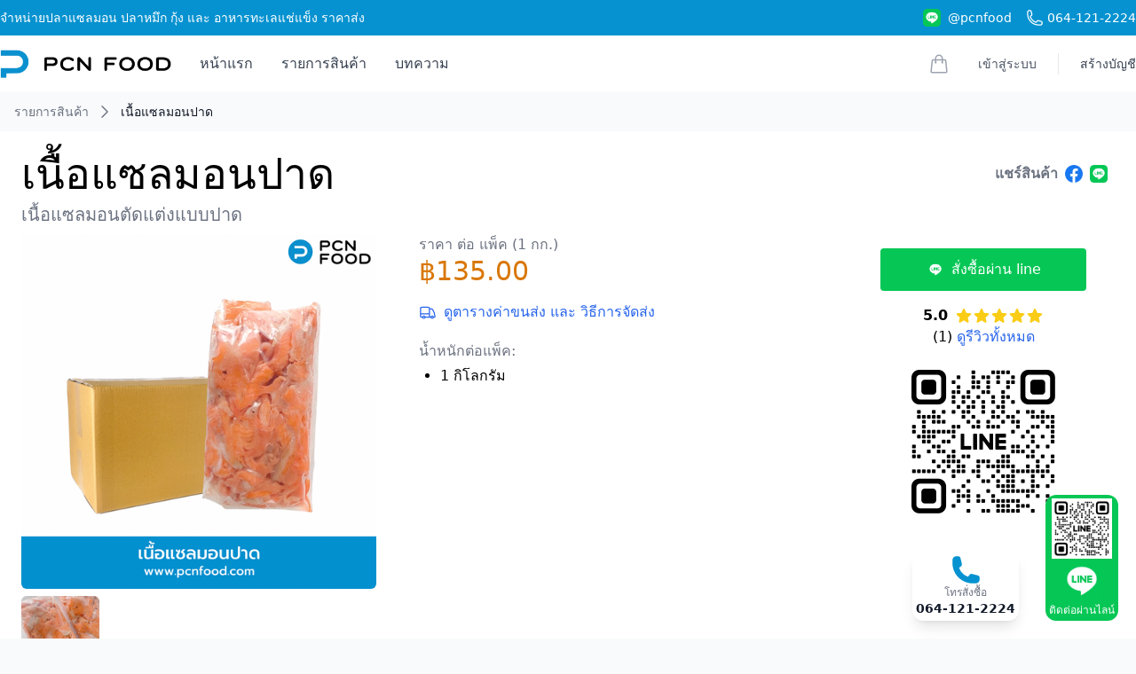

--- FILE ---
content_type: text/html; charset=utf-8
request_url: https://www.pcnfood.com/items/e16b124c-f4cb-4bf7-a8bd-5c4a58ca9e1a
body_size: 9623
content:
<!DOCTYPE html>
<html class="h-full min-w-96 bg-gray-50 snippet-html js-focus-visible" lang="th">
<head>  <script>
    dataLayer = [];

      document.addEventListener('turbolinks:load', function(event) {
        var url = event.data.url;
        dataLayer.push({'event':'pageView','virtualUrl': url});
      });
      document.addEventListener('turbo:load', function(event) {
        var url = event.detail.url;
        dataLayer.push({'event':'pageView','virtualUrl': url});
      });
  </script>

    <script>
      // Unique Script ID: UhveTKzi55M=
      dataLayer.push({"ecommerce":null}, {"event":"view_item","ecommerce":{"currency":"THB","items":[{"item_id":"e16b124c-f4cb-4bf7-a8bd-5c4a58ca9e1a","item_name":"เนื้อแซลมอนปาด","price":135.0,"quantity":1}]}});
    </script>

  <script>
  (function(w,d,s,l,i){w[l]=w[l]||[];w[l].push({'gtm.start':
  new Date().getTime(),event:'gtm.js'});var f=d.getElementsByTagName(s)[0],
  j=d.createElement(s),dl=l!='dataLayer'?'&l='+l:'';j.async=true;j.src=
  'https://www.googletagmanager.com/gtm.js?id='+i+dl;f.parentNode.insertBefore(j,f);
  })(window,document,'script','dataLayer','GTM-52HPH39');</script>



  <title>เนื้อแซลมอนปาด | PCN Food</title>
<meta name="description" content="เนื้อแซลมอนปาด แพ็คหละ 1 กิโล ตัดแต่งแบบปาด พร้อมจัดส่งทั่วประเทศ">
<meta name="keywords" content="จำหน่ายปลาแซลม่อน, แช่แข็ง, ราคาส่ง">
<meta name="twitter:card" content="summary">
<meta name="twitter:image" content="https://static.pcnfood.com/39n0cmlgjr666o8gzggqt4cv9f51">
<meta property="og:url" content="https://www.pcnfood.com/items/e16b124c-f4cb-4bf7-a8bd-5c4a58ca9e1a">
<meta property="og:image" content="https://static.pcnfood.com/39n0cmlgjr666o8gzggqt4cv9f51">
<meta property="og:type" content="website">
<meta name="image" content="https://static.pcnfood.com/39n0cmlgjr666o8gzggqt4cv9f51">
<meta name="thumbnail" content="https://static.pcnfood.com/39n0cmlgjr666o8gzggqt4cv9f51">
<meta name="keyword" content="">
  <meta name="viewport" content="width=device-width,initial-scale=1">
    <meta name="turbo-visit-control" content="reload">
  <meta charset="UTF-8">
  <meta name="csrf-param" content="authenticity_token" />
<meta name="csrf-token" content="IZeJ3MDWSEYo3J-B78HPpomhETJh9sdNHTTaOzy3RzfTDgmk4YuCCMgRr0V8-jthQrHGoJePYAg2iWXS17vAZA" />
  
  <link rel="icon" type="image/x-icon" href="/assets/favicon-67b339eca55f7f8ddc6669f0adff8ee2fdccf71396bc143325146b2449881bd4.ico" />
  <link rel="stylesheet" href="/assets/application-549073489c525a033c9ef30b0690bcce03f3292a0ee6166b4d8e370d6ce79d7c.css" data-turbo-track="reload" />
  <script src="/assets/application-e6ef3268ad636934388eadeb9776154942a850ed19c1aa54e548dc2ffd6012a6.js" data-turbo-track="reload" defer="defer"></script>
</head>
<body><noscript><iframe src="https://www.googletagmanager.com/ns.html?id=GTM-52HPH39"
height="0" width="0" style="display:none;visibility:hidden"></iframe></noscript>

<div class="page-container">
  <nav data-controller="navbar">
  <div class="bg-white">
    <header class="relative bg-white">
      <div class="bg-primary  text-sm font-medium text-white">
        <div class="max-w-7xl min-w-5xl mx-auto flex h-10 items-center">
          <p>
            จำหน่ายปลาแซลมอน ปลาหมึก กุ้ง และ อาหารทะเลแช่แข็ง ราคาส่ง

          </p>

          <div class="ml-auto flex items-center justify-between space-x-4">
            <div class="text-center">
              <div>
                <a href='https://line.me/R/ti/p/@pcnfood' target="_blank">
                  <div class="flex items-center">
                    <img class="h-5 w-5 mr-2" alt="line icon" src="/assets/line-icon-4c72ebc0430b2022422211956478c3ad47486d6630b69ea361808fa4ca669b2c.png" loading="lazy" />
                    @pcnfood
                  </div>
                </a>
              </div>
            </div>
            <div class="text-center">
              <div>
                <a href='tel:0641212224' data-ads="navbar-phone" target="_blank">
                  <div class="flex items-center">
                    <svg xmlns="http://www.w3.org/2000/svg" fill="none" viewbox="0 0 24 24" stroke-width="1.5" stroke="currentColor" aria-hidden="true" class="h-5 w-5 mr-1">
  <path stroke-linecap="round" stroke-linejoin="round" d="M2.25 6.75c0 8.284 6.716 15 15 15h2.25a2.25 2.25 0 002.25-2.25v-1.372c0-.516-.351-.966-.852-1.091l-4.423-1.106c-.44-.11-.902.055-1.173.417l-.97 1.293c-.282.376-.769.542-1.21.38a12.035 12.035 0 01-7.143-7.143c-.162-.441.004-.928.38-1.21l1.293-.97c.363-.271.527-.734.417-1.173L6.963 3.102a1.125 1.125 0 00-1.091-.852H4.5A2.25 2.25 0 002.25 4.5v2.25z"></path>
</svg>

                    064-121-2224
                  </div>
                </a>
              </div>
            </div>
          </div>
        </div>
      </div>

      <nav aria-label="Top" class="max-w-7xl min-w-5xl mx-auto">
        <div>
          <div class="h-16 flex items-center">

            <!-- Logo -->
            <div class="flex lg:ml-0">
              <a href="/">
                <span class="sr-only">PCN Food</span>
                <img class="h-8 w-auto" src="/assets/pcn-food-59bcac16abe094e7091a418f572f9c3d587967d26460375f6cd63e08c316dfaf.png" loading="lazy" />
              </a>
            </div>

            <!-- Flyout menus -->
            <div class="lg:block lg:self-stretch">
              <div class="h-full flex">
                <div class="flex">
                  <div class="relative flex">
                    <a class="border-transparent ml-4 px-4 text-gray-700 hover:text-gray-800 relative z-10 hover:text-blue-500 hover:border-b-blue-500 flex items-center transition-colors ease-out duration-200 text-md font-medium border-b-2 -mb-px pt-px" href="/">หน้าแรก</a>
                    <a class="border-transparent px-4 text-gray-700 hover:text-gray-800 relative z-10 hover:text-blue-500 hover:border-b-blue-500 flex items-center transition-colors ease-out duration-200 text-md font-medium border-b-2 -mb-px pt-px" href="/items">รายการสินค้า</a>
                    <a class="border-transparent px-4 text-gray-700 hover:text-gray-800 relative z-10 hover:text-blue-500 hover:border-b-blue-500 flex items-center transition-colors ease-out duration-200 text-md font-medium border-b-2 -mb-px pt-px" href="/articles">บทความ</a>
                  </div>
                </div>



              </div>
            </div>

            <div class="ml-auto flex items-center">
              <div
                class="lg:flex lg:flex-1 lg:items-center lg:justify-end lg:space-x-6 relative">
                <a class="group -m-2 p-2 flex items-center" href="/cart">
                  <svg xmlns="http://www.w3.org/2000/svg" fill="none" viewbox="0 0 24 24" stroke-width="1.5" stroke="currentColor" aria-hidden="true" class="flex-shrink-0 h-6 w-6 text-gray-400 group-hover:text-gray-500">
  <path stroke-linecap="round" stroke-linejoin="round" d="M15.75 10.5V6a3.75 3.75 0 10-7.5 0v4.5m11.356-1.993l1.263 12c.07.665-.45 1.243-1.119 1.243H4.25a1.125 1.125 0 01-1.12-1.243l1.264-12A1.125 1.125 0 015.513 7.5h12.974c.576 0 1.059.435 1.119 1.007zM8.625 10.5a.375.375 0 11-.75 0 .375.375 0 01.75 0zm7.5 0a.375.375 0 11-.75 0 .375.375 0 01.75 0z"></path>
</svg>

                  <span class="ml-2 text-sm font-medium text-gray-700 group-hover:text-gray-800"></span>
                  <span class="sr-only">จำนวนสินค้าในตะกร้า</span>
</a>                  <a class="text-sm font-medium text-gray-600 hover:text-gray-800" href="/users/sign_in">เข้าสู่ระบบ</a>
                  <span class="h-6 w-px bg-gray-200" aria-hidden="true"></span>
                  <a class="text-sm font-medium text-gray-700 hover:text-gray-800" href="/users/sign_up">สร้างบัญชี</a>
              </div>
            </div>
          </div>
        </div>
      </nav>
    </header>
  </div>
</nav>

  <div class="content">
    <div class="mt-3 mb-6" typeof="schema:Product">
  <div class="mx-auto mb-3 px-4 max-w-7xl">
    <nav aria-label="Breadcrumb" class="flex items-center text-gray-500 text-sm font-medium space-x-2 whitespace-nowrap">
      <a href="/items" class="hover:text-gray-900">
        รายการสินค้า
      </a>

      <svg xmlns="http://www.w3.org/2000/svg" fill="none" viewbox="0 0 24 24" stroke-width="1.5" stroke="currentColor" aria-hidden="true" class="h-5 w-5 mr-1">
  <path stroke-linecap="round" stroke-linejoin="round" d="M8.25 4.5l7.5 7.5-7.5 7.5"></path>
</svg>



      <a class="truncate text-gray-900" aria-current="page" href="/items/e16b124c-f4cb-4bf7-a8bd-5c4a58ca9e1a">เนื้อแซลมอนปาด</a>
    </nav>
  </div>
  <div class=" mx-auto px-4 py-6 sm:px-6 max-w-7xl bg-white">
    <div>
      <div class="flex items-center">
        <h1 class="text-5xl"
            property="schema:name"
            content="เนื้อแซลมอนปาด"
        >
          เนื้อแซลมอนปาด
        </h1>
        <div class="ml-auto flex item-centers">
          <div class="flex items-center">
            <div class="text-gray-500 text-center font-bold mr-2">
              แชร์สินค้า
            </div>
            <div class="flex">
              <button class="mr-2"
                      data-sharer="facebook"
                      data-title="เนื้อแซลมอนปาด"
                      data-hashtags="pcnfood"
                      data-url="https://www.pcnfood.com/items/e16b124c-f4cb-4bf7-a8bd-5c4a58ca9e1a">
                <img width="20" src="/assets/facebook-icon-7c7195193bf47080e886663871c0325a6d30f68f560d81eabd03599c3507aedc.png" loading="lazy" />
              </button>
              <button class="mr-2"
                      data-sharer="line"
                      data-title="เนื้อแซลมอนปาด"
                      data-hashtags="pcnfood"
                      data-url="https://www.pcnfood.com/items/e16b124c-f4cb-4bf7-a8bd-5c4a58ca9e1a">
                <img width="20" src="/assets/line-icon-4c72ebc0430b2022422211956478c3ad47486d6630b69ea361808fa4ca669b2c.png" loading="lazy" />
              </button>
              <button class=""
                      data-sharer="email"
                      data-title="เนื้อแซลมอนปาด"
                      data-hashtags="pcnfood"
                      data-url="https://www.pcnfood.com/items/e16b124c-f4cb-4bf7-a8bd-5c4a58ca9e1a">
                
              </button>
            </div>
          </div>
        </div>

      </div>
      <div
        class="text-gray-500 text-xl my-2"
        property="schema:description"
        content="เนื้อแซลมอนตัดแต่งแบบปาด"
      >
        เนื้อแซลมอนตัดแต่งแบบปาด
      </div>
    </div>

    <div class="grid grid-cols-12 gap-4 mt-2">
      <div class="col-span-4 gallery" data-controller="gallery" data-action="load@window->gallery#loadSimpleLightBox">
    <div
      rel="schema:image"
      resource="https://static.pcnfood.com/mskn7pydbecuknfp90vo6exutjc4"
      class="w-full aspect-w-1 aspect-h-1 rounded-md overflow-hidden group-hover:opacity-75 px-2">
      <a target="_blank" href="https://static.pcnfood.com/mskn7pydbecuknfp90vo6exutjc4">
        <img loading="lazy" alt="เนื้อแซลมอนปาด เนื้อแซลมอนตัดแต่งแบบปาด" class="w-full h-full object-center object-cover" src="https://static.pcnfood.com/39n0cmlgjr666o8gzggqt4cv9f51" />
</a>    </div>
    <div class="gap-4 mt-2 grid grid-cols-4">
        <div
          rel="schema:image"
          resource="https://static.pcnfood.com/9d7sk3myok51sheoqxhdlvj03f4w"
          class="w-full aspect-w-1 aspect-h-1 rounded-md overflow-hidden group-hover:opacity-75 px-2">
            <a target="_blank" href="https://static.pcnfood.com/9d7sk3myok51sheoqxhdlvj03f4w">
                    <span class="sr-only" aria-hidden="true" class="absolute inset-0">
                      เนื้อแซลมอนปาด เนื้อแซลมอนตัดแต่งแบบปาด
                    </span>
              <img alt="เนื้อแซลมอนปาด เนื้อแซลมอนตัดแต่งแบบปาด" class="w-full h-full object-center object-cover" src="https://static.pcnfood.com/4gfjq2kjbt2zr1fvz9zm74cpaft0" loading="lazy" />
</a>        </div>
    </div>
  <div class="bg-white my-4 py-2">
    <div class="text-gray-500 strong">
      ช่องทางการชำระสินค้า
    </div>
    <div class="flex mt-2">
      <div class="mr-4">โอนเงิน</div> |
      <img height="24" class="h-[24px] mx-4" src="/assets/visa-d175e652b09f519238c575babaefd45b7ad7d21ebde47cea16cf0076d750d13c.png" loading="lazy" />
      <img height="24" class="h-[24px] mr-4" src="/assets/master-card-4ffd1c387e946c3e8ba47becc8e45d1514685c3af682e0b55ebcff3e83dbe74c.png" loading="lazy" />
      <img height="24" class="h-[24px] mr-4" src="/assets/jcb-474e255aad44bc6f2f00f69b414efbe714d3cb22d5494e362e8a99e80be4b044.png" loading="lazy" />
    </div>
    <div class="text-xs mt-1 text-red-500">
      หากต้องการชำระบัตรเครดิตกรุณาแจ้งเจ้าหน้าที่
    </div>
  </div>
</div>

      <div class="col-span-5 pl-8">
        <div property="schema:priceCurrency" content="THB"></div>
  <div class="text-gray-500">
    ราคา ต่อ แพ็ค (1 กก.)
  </div>
  <div rel="schema:offers">
    <div typeof="schema:Offer">
      <div class="text-center flex items-center mb-3">
        <div class="pricing-color text-3xl"
             property="schema:price"
             content="135.00">
          ฿135.00
        </div>
        <div rel="schema:url" resource="https://www.pcnfood.com/items/e16b124c-f4cb-4bf7-a8bd-5c4a58ca9e1a"></div>
        <div property="schema:availability" content="https://schema.org/InStock" class="sr-only"></div>
        <div property="schema:priceCurrency" content="THB" class="sr-only"></div>
      </div>
    </div>
  </div>







<div class="my-4">
  <a class="flex items-center my-4 link" target="_blank" href="/shipping_details">
    <svg xmlns="http://www.w3.org/2000/svg" fill="none" viewbox="0 0 24 24" stroke-width="1.5" stroke="currentColor" aria-hidden="true" class="h-5 w-5 mr-2">
  <path stroke-linecap="round" stroke-linejoin="round" d="M8.25 18.75a1.5 1.5 0 01-3 0m3 0a1.5 1.5 0 00-3 0m3 0h6m-9 0H3.375a1.125 1.125 0 01-1.125-1.125V14.25m17.25 4.5a1.5 1.5 0 01-3 0m3 0a1.5 1.5 0 00-3 0m3 0h1.125c.621 0 1.129-.504 1.09-1.124a17.902 17.902 0 00-3.213-9.193 2.056 2.056 0 00-1.58-.86H14.25M16.5 18.75h-2.25m0-11.177v-.958c0-.568-.422-1.048-.987-1.106a48.554 48.554 0 00-10.026 0 1.106 1.106 0 00-.987 1.106v7.635m12-6.677v6.677m0 4.5v-4.5m0 0h-12"></path>
</svg>

    ดูตารางค่าขนส่ง และ วิธีการจัดส่ง
</a></div>

<div class="mt-5">
  <h3 class="text-gray-500">
    น้ำหนักต่อแพ็ค:
  </h3>
  <div>
    <ul class="list-disc pl-6 mt-1">
      <li class="mb-1">
        1 กิโลกรัม
      </li>
    </ul>
  </div>
</div>

      </div>
      <div class="mt-4 col-span-3 px-8">
        <div class="gap-4 grid grid-cols-1">

          <a href="https://line.me/R/ti/p/@pcnfood"
             data-ads="line"
             target="_blank" class="w-full line-btn py-3 px-3 rounded hover:opacity-90">
            <div class="flex items-center justify-center">
              <img class="h-5 w-5 mr-2" alt="line icon" src="/assets/line-icon-4c72ebc0430b2022422211956478c3ad47486d6630b69ea361808fa4ca669b2c.png" loading="lazy" />
              สั่งซื้อผ่าน line
            </div>
          </a>
        </div>

          <div rel="schema:aggregateRating" class="my-4 text-center">
            <div typeof="schema:AggregateRating">
              <div
                class="flex items-center justify-center">
                <strong class="mr-2"
                        property="schema:ratingValue" content="5.0">
                  5.0
                </strong>
                <div class="flex">
                  <svg xmlns="http://www.w3.org/2000/svg" viewbox="0 0 24 24" fill="currentColor" aria-hidden="true" class="w-5 h-5  text-yellow-400 ">
  <path fill-rule="evenodd" d="M10.788 3.21c.448-1.077 1.976-1.077 2.424 0l2.082 5.007 5.404.433c1.164.093 1.636 1.545.749 2.305l-4.117 3.527 1.257 5.273c.271 1.136-.964 2.033-1.96 1.425L12 18.354 7.373 21.18c-.996.608-2.231-.29-1.96-1.425l1.257-5.273-4.117-3.527c-.887-.76-.415-2.212.749-2.305l5.404-.433 2.082-5.006z" clip-rule="evenodd"></path>
</svg>
<svg xmlns="http://www.w3.org/2000/svg" viewbox="0 0 24 24" fill="currentColor" aria-hidden="true" class="w-5 h-5  text-yellow-400 ">
  <path fill-rule="evenodd" d="M10.788 3.21c.448-1.077 1.976-1.077 2.424 0l2.082 5.007 5.404.433c1.164.093 1.636 1.545.749 2.305l-4.117 3.527 1.257 5.273c.271 1.136-.964 2.033-1.96 1.425L12 18.354 7.373 21.18c-.996.608-2.231-.29-1.96-1.425l1.257-5.273-4.117-3.527c-.887-.76-.415-2.212.749-2.305l5.404-.433 2.082-5.006z" clip-rule="evenodd"></path>
</svg>
<svg xmlns="http://www.w3.org/2000/svg" viewbox="0 0 24 24" fill="currentColor" aria-hidden="true" class="w-5 h-5  text-yellow-400 ">
  <path fill-rule="evenodd" d="M10.788 3.21c.448-1.077 1.976-1.077 2.424 0l2.082 5.007 5.404.433c1.164.093 1.636 1.545.749 2.305l-4.117 3.527 1.257 5.273c.271 1.136-.964 2.033-1.96 1.425L12 18.354 7.373 21.18c-.996.608-2.231-.29-1.96-1.425l1.257-5.273-4.117-3.527c-.887-.76-.415-2.212.749-2.305l5.404-.433 2.082-5.006z" clip-rule="evenodd"></path>
</svg>
<svg xmlns="http://www.w3.org/2000/svg" viewbox="0 0 24 24" fill="currentColor" aria-hidden="true" class="w-5 h-5  text-yellow-400 ">
  <path fill-rule="evenodd" d="M10.788 3.21c.448-1.077 1.976-1.077 2.424 0l2.082 5.007 5.404.433c1.164.093 1.636 1.545.749 2.305l-4.117 3.527 1.257 5.273c.271 1.136-.964 2.033-1.96 1.425L12 18.354 7.373 21.18c-.996.608-2.231-.29-1.96-1.425l1.257-5.273-4.117-3.527c-.887-.76-.415-2.212.749-2.305l5.404-.433 2.082-5.006z" clip-rule="evenodd"></path>
</svg>
<svg xmlns="http://www.w3.org/2000/svg" viewbox="0 0 24 24" fill="currentColor" aria-hidden="true" class="w-5 h-5  text-yellow-400 ">
  <path fill-rule="evenodd" d="M10.788 3.21c.448-1.077 1.976-1.077 2.424 0l2.082 5.007 5.404.433c1.164.093 1.636 1.545.749 2.305l-4.117 3.527 1.257 5.273c.271 1.136-.964 2.033-1.96 1.425L12 18.354 7.373 21.18c-.996.608-2.231-.29-1.96-1.425l1.257-5.273-4.117-3.527c-.887-.76-.415-2.212.749-2.305l5.404-.433 2.082-5.006z" clip-rule="evenodd"></path>
</svg>

                </div>
              </div>
              <div property="schema:reviewCount" content="1">
                (1)
                <a class="link" data-turbo="false" href="#review">ดูรีวิวทั้งหมด</a>
              </div>
            </div>
          </div>

        <div class="mt-2 text-center flex justify-center items-center">
          <img class="h-[180px] w-[180px]" alt="line pcn food qr code" src="/assets/line_qr_code-7e9e0726edb2d1221496a996ff6312d660583d4ea83539e16e2d63551cd1206a.png" loading="lazy" />
        </div>
      </div>
    </div>

  </div>

  <div class=" mx-auto px-4 py-6 sm:px-6 max-w-7xl bg-white mt-4">
    <h2 class="text-xl">
      คำถามที่พบบ่อย
    </h2>
    <div class=" gap-y-10 gap-x-6 xl:gap-x-8">
      <div class="mt-4">
  <h3 class="text-xl">
    มีบริการคิดเงินปลายทางไหม ?
  </h3>
  <p> ยังไม่มีบริการคิดเงินปลายทาง</p>
</div>


<div class="mt-4">
  <h3 class="text-xl">
    สามารถดูสินค้าได้ไหม ?
  </h3>
  <p> ลูกค้าสามารถเข้าดูสินค้าได้โดยนัดหมายล่วงหน้าที่ <a target="_blank" class="link" href='https://maps.app.goo.gl/zwXeNiqQAtHCk2tY8'>https://maps.app.goo.gl/zwXeNiqQAtHCk2tY8</a></p>
</div>

<div class="mt-4">
  <h3 class="text-xl">
    จัดส่งด่วนได้ไหม ?
  </h3>
  <p> กรุงเทพ และ ปริมณฑล สามารถสอบถาม admin เพื่อจัดส่งด่วนได้ </p>
</div>


    </div>
  </div>

  <div class=" mx-auto px-4 py-6 sm:px-6 max-w-7xl bg-white mt-4">
    <h2 class="text-xl">
      รุปภาพการจัดส่ง
    </h2>
    <div class="grid grid-cols-6 gap-2 mt-2" data-controller="gallery" data-action="load@window->gallery#loadSimpleLightBox">
    </div>
  </div>


  <div class=" mx-auto px-4 py-6 sm:px-6 max-w-7xl bg-white mt-4">
    <h2 class="text-xl">
      สินค้าแนะนำ
    </h2>
    <div class="grid grid-cols-1 gap-y-10 gap-x-6 sm:grid-cols-2 lg:grid-cols-4 xl:gap-x-8">
        <div class="group relative flex-col flex">
  <div class="w-full aspect-w-1 aspect-h-1 rounded-md overflow-hidden group-hover:opacity-75">
      <img alt="หมึกกระดองเจาะ 20/30 ปลาหมึกกระดองเจาะแช่แข็ง 20-30 ตัวต่อแพ็ค Nw.60%" class="w-full h-full object-center object-cover" src="https://static.pcnfood.com/xd4l0p6oatj449n5fzsqnw458irz" loading="lazy" />
  </div>
  <div class="mt-4 flex justify-between">
    <div>
      <h2 class="text-sm text-gray-700">
        <a href="/items/80751505-8872-495d-8772-25b0628a1acc">
          <span aria-hidden="true" class="absolute inset-0"></span>
          หมึกกระดองเจาะ 20/30
</a>      </h2>
      <h3 class="mt-1 text-sm text-gray-500">
        ปลาหมึกกระดองเจาะแช่แข็ง 20-30 ตัวต่อแพ็ค Nw.60%
      </h3>
    </div>
  </div>
    <div>
      <div
        class="flex items-center">
        <span class="mr-2">
          5.0
        </span>
        <div class="flex">
          <svg xmlns="http://www.w3.org/2000/svg" viewbox="0 0 24 24" fill="currentColor" aria-hidden="true" class="w-5 h-5  text-yellow-400 ">
  <path fill-rule="evenodd" d="M10.788 3.21c.448-1.077 1.976-1.077 2.424 0l2.082 5.007 5.404.433c1.164.093 1.636 1.545.749 2.305l-4.117 3.527 1.257 5.273c.271 1.136-.964 2.033-1.96 1.425L12 18.354 7.373 21.18c-.996.608-2.231-.29-1.96-1.425l1.257-5.273-4.117-3.527c-.887-.76-.415-2.212.749-2.305l5.404-.433 2.082-5.006z" clip-rule="evenodd"></path>
</svg>
<svg xmlns="http://www.w3.org/2000/svg" viewbox="0 0 24 24" fill="currentColor" aria-hidden="true" class="w-5 h-5  text-yellow-400 ">
  <path fill-rule="evenodd" d="M10.788 3.21c.448-1.077 1.976-1.077 2.424 0l2.082 5.007 5.404.433c1.164.093 1.636 1.545.749 2.305l-4.117 3.527 1.257 5.273c.271 1.136-.964 2.033-1.96 1.425L12 18.354 7.373 21.18c-.996.608-2.231-.29-1.96-1.425l1.257-5.273-4.117-3.527c-.887-.76-.415-2.212.749-2.305l5.404-.433 2.082-5.006z" clip-rule="evenodd"></path>
</svg>
<svg xmlns="http://www.w3.org/2000/svg" viewbox="0 0 24 24" fill="currentColor" aria-hidden="true" class="w-5 h-5  text-yellow-400 ">
  <path fill-rule="evenodd" d="M10.788 3.21c.448-1.077 1.976-1.077 2.424 0l2.082 5.007 5.404.433c1.164.093 1.636 1.545.749 2.305l-4.117 3.527 1.257 5.273c.271 1.136-.964 2.033-1.96 1.425L12 18.354 7.373 21.18c-.996.608-2.231-.29-1.96-1.425l1.257-5.273-4.117-3.527c-.887-.76-.415-2.212.749-2.305l5.404-.433 2.082-5.006z" clip-rule="evenodd"></path>
</svg>
<svg xmlns="http://www.w3.org/2000/svg" viewbox="0 0 24 24" fill="currentColor" aria-hidden="true" class="w-5 h-5  text-yellow-400 ">
  <path fill-rule="evenodd" d="M10.788 3.21c.448-1.077 1.976-1.077 2.424 0l2.082 5.007 5.404.433c1.164.093 1.636 1.545.749 2.305l-4.117 3.527 1.257 5.273c.271 1.136-.964 2.033-1.96 1.425L12 18.354 7.373 21.18c-.996.608-2.231-.29-1.96-1.425l1.257-5.273-4.117-3.527c-.887-.76-.415-2.212.749-2.305l5.404-.433 2.082-5.006z" clip-rule="evenodd"></path>
</svg>
<svg xmlns="http://www.w3.org/2000/svg" viewbox="0 0 24 24" fill="currentColor" aria-hidden="true" class="w-5 h-5  text-yellow-400 ">
  <path fill-rule="evenodd" d="M10.788 3.21c.448-1.077 1.976-1.077 2.424 0l2.082 5.007 5.404.433c1.164.093 1.636 1.545.749 2.305l-4.117 3.527 1.257 5.273c.271 1.136-.964 2.033-1.96 1.425L12 18.354 7.373 21.18c-.996.608-2.231-.29-1.96-1.425l1.257-5.273-4.117-3.527c-.887-.76-.415-2.212.749-2.305l5.404-.433 2.082-5.006z" clip-rule="evenodd"></path>
</svg>

        </div>
      </div>
      <div class="text-right"
           property="schema:reviewCount" content="1"
      >
      </div>
    </div>
  <div class="text-md font-medium text-gray-900 text-right pricing-color mt-auto">
      เริ่มต้น ฿165.00 / แพ็ค
  </div>

</div>
        <div class="group relative flex-col flex">
  <div class="w-full aspect-w-1 aspect-h-1 rounded-md overflow-hidden group-hover:opacity-75">
      <img alt="ปลาดอลลี่ฟินเลย์ติดท้องแช่แข็ง 3ชิ้น ปลาดอลลี่ฟินเลย์ติดท้องแช่แข็ง Nw.50%" class="w-full h-full object-center object-cover" src="https://static.pcnfood.com/4amcixuxmwux6grlu3s62vl5m153" loading="lazy" />
  </div>
  <div class="mt-4 flex justify-between">
    <div>
      <h2 class="text-sm text-gray-700">
        <a href="/items/49b1b95b-dc7a-4975-85f4-c959eee6dc65">
          <span aria-hidden="true" class="absolute inset-0"></span>
          ปลาดอลลี่ฟินเลย์ติดท้องแช่แข็ง 3ชิ้น
</a>      </h2>
      <h3 class="mt-1 text-sm text-gray-500">
        ปลาดอลลี่ฟินเลย์ติดท้องแช่แข็ง Nw.50%
      </h3>
    </div>
  </div>
  <div class="text-md font-medium text-gray-900 text-right pricing-color mt-auto">
      เริ่มต้น ฿59.00 / แพ็ค
  </div>

</div>
        <div class="group relative flex-col flex">
  <div class="w-full aspect-w-1 aspect-h-1 rounded-md overflow-hidden group-hover:opacity-75">
      <img alt="ท้องแซลมอนเสียบไม้  ท้องแซลมอนตัดแต่งเสียบไม้ แพ็คละ 10 ไม้" class="w-full h-full object-center object-cover" src="https://static.pcnfood.com/w807dvw948pn700sw9ghmbcr4sit" loading="lazy" />
  </div>
  <div class="mt-4 flex justify-between">
    <div>
      <h2 class="text-sm text-gray-700">
        <a href="/items/f4b88070-5032-4c95-b0d5-9054cbcd3f2d">
          <span aria-hidden="true" class="absolute inset-0"></span>
          ท้องแซลมอนเสียบไม้ 
</a>      </h2>
      <h3 class="mt-1 text-sm text-gray-500">
        ท้องแซลมอนตัดแต่งเสียบไม้ แพ็คละ 10 ไม้
      </h3>
    </div>
  </div>
    <div>
      <div
        class="flex items-center">
        <span class="mr-2">
          5.0
        </span>
        <div class="flex">
          <svg xmlns="http://www.w3.org/2000/svg" viewbox="0 0 24 24" fill="currentColor" aria-hidden="true" class="w-5 h-5  text-yellow-400 ">
  <path fill-rule="evenodd" d="M10.788 3.21c.448-1.077 1.976-1.077 2.424 0l2.082 5.007 5.404.433c1.164.093 1.636 1.545.749 2.305l-4.117 3.527 1.257 5.273c.271 1.136-.964 2.033-1.96 1.425L12 18.354 7.373 21.18c-.996.608-2.231-.29-1.96-1.425l1.257-5.273-4.117-3.527c-.887-.76-.415-2.212.749-2.305l5.404-.433 2.082-5.006z" clip-rule="evenodd"></path>
</svg>
<svg xmlns="http://www.w3.org/2000/svg" viewbox="0 0 24 24" fill="currentColor" aria-hidden="true" class="w-5 h-5  text-yellow-400 ">
  <path fill-rule="evenodd" d="M10.788 3.21c.448-1.077 1.976-1.077 2.424 0l2.082 5.007 5.404.433c1.164.093 1.636 1.545.749 2.305l-4.117 3.527 1.257 5.273c.271 1.136-.964 2.033-1.96 1.425L12 18.354 7.373 21.18c-.996.608-2.231-.29-1.96-1.425l1.257-5.273-4.117-3.527c-.887-.76-.415-2.212.749-2.305l5.404-.433 2.082-5.006z" clip-rule="evenodd"></path>
</svg>
<svg xmlns="http://www.w3.org/2000/svg" viewbox="0 0 24 24" fill="currentColor" aria-hidden="true" class="w-5 h-5  text-yellow-400 ">
  <path fill-rule="evenodd" d="M10.788 3.21c.448-1.077 1.976-1.077 2.424 0l2.082 5.007 5.404.433c1.164.093 1.636 1.545.749 2.305l-4.117 3.527 1.257 5.273c.271 1.136-.964 2.033-1.96 1.425L12 18.354 7.373 21.18c-.996.608-2.231-.29-1.96-1.425l1.257-5.273-4.117-3.527c-.887-.76-.415-2.212.749-2.305l5.404-.433 2.082-5.006z" clip-rule="evenodd"></path>
</svg>
<svg xmlns="http://www.w3.org/2000/svg" viewbox="0 0 24 24" fill="currentColor" aria-hidden="true" class="w-5 h-5  text-yellow-400 ">
  <path fill-rule="evenodd" d="M10.788 3.21c.448-1.077 1.976-1.077 2.424 0l2.082 5.007 5.404.433c1.164.093 1.636 1.545.749 2.305l-4.117 3.527 1.257 5.273c.271 1.136-.964 2.033-1.96 1.425L12 18.354 7.373 21.18c-.996.608-2.231-.29-1.96-1.425l1.257-5.273-4.117-3.527c-.887-.76-.415-2.212.749-2.305l5.404-.433 2.082-5.006z" clip-rule="evenodd"></path>
</svg>
<svg xmlns="http://www.w3.org/2000/svg" viewbox="0 0 24 24" fill="currentColor" aria-hidden="true" class="w-5 h-5  text-yellow-400 ">
  <path fill-rule="evenodd" d="M10.788 3.21c.448-1.077 1.976-1.077 2.424 0l2.082 5.007 5.404.433c1.164.093 1.636 1.545.749 2.305l-4.117 3.527 1.257 5.273c.271 1.136-.964 2.033-1.96 1.425L12 18.354 7.373 21.18c-.996.608-2.231-.29-1.96-1.425l1.257-5.273-4.117-3.527c-.887-.76-.415-2.212.749-2.305l5.404-.433 2.082-5.006z" clip-rule="evenodd"></path>
</svg>

        </div>
      </div>
      <div class="text-right"
           property="schema:reviewCount" content="1"
      >
      </div>
    </div>
  <div class="text-md font-medium text-gray-900 text-right pricing-color mt-auto">
      เริ่มต้น ฿140.00 / แพ็ค
  </div>

</div>
        <div class="group relative flex-col flex">
  <div class="w-full aspect-w-1 aspect-h-1 rounded-md overflow-hidden group-hover:opacity-75">
      <img alt="หางปลาแซลมอนเล็ก  ตัดแต่งส่วนหางขนาดประมาณ 5-7 ซม. " class="w-full h-full object-center object-cover" src="https://static.pcnfood.com/yyt42915ifwig4o1z4jctbcfa3pi" loading="lazy" />
  </div>
  <div class="mt-4 flex justify-between">
    <div>
      <h2 class="text-sm text-gray-700">
        <a href="/items/8af94ac1-b28e-4d81-b4fa-fa036bef7b12">
          <span aria-hidden="true" class="absolute inset-0"></span>
          หางปลาแซลมอนเล็ก 
</a>      </h2>
      <h3 class="mt-1 text-sm text-gray-500">
        ตัดแต่งส่วนหางขนาดประมาณ 5-7 ซม. 
      </h3>
    </div>
  </div>
    <div>
      <div
        class="flex items-center">
        <span class="mr-2">
          5.0
        </span>
        <div class="flex">
          <svg xmlns="http://www.w3.org/2000/svg" viewbox="0 0 24 24" fill="currentColor" aria-hidden="true" class="w-5 h-5  text-yellow-400 ">
  <path fill-rule="evenodd" d="M10.788 3.21c.448-1.077 1.976-1.077 2.424 0l2.082 5.007 5.404.433c1.164.093 1.636 1.545.749 2.305l-4.117 3.527 1.257 5.273c.271 1.136-.964 2.033-1.96 1.425L12 18.354 7.373 21.18c-.996.608-2.231-.29-1.96-1.425l1.257-5.273-4.117-3.527c-.887-.76-.415-2.212.749-2.305l5.404-.433 2.082-5.006z" clip-rule="evenodd"></path>
</svg>
<svg xmlns="http://www.w3.org/2000/svg" viewbox="0 0 24 24" fill="currentColor" aria-hidden="true" class="w-5 h-5  text-yellow-400 ">
  <path fill-rule="evenodd" d="M10.788 3.21c.448-1.077 1.976-1.077 2.424 0l2.082 5.007 5.404.433c1.164.093 1.636 1.545.749 2.305l-4.117 3.527 1.257 5.273c.271 1.136-.964 2.033-1.96 1.425L12 18.354 7.373 21.18c-.996.608-2.231-.29-1.96-1.425l1.257-5.273-4.117-3.527c-.887-.76-.415-2.212.749-2.305l5.404-.433 2.082-5.006z" clip-rule="evenodd"></path>
</svg>
<svg xmlns="http://www.w3.org/2000/svg" viewbox="0 0 24 24" fill="currentColor" aria-hidden="true" class="w-5 h-5  text-yellow-400 ">
  <path fill-rule="evenodd" d="M10.788 3.21c.448-1.077 1.976-1.077 2.424 0l2.082 5.007 5.404.433c1.164.093 1.636 1.545.749 2.305l-4.117 3.527 1.257 5.273c.271 1.136-.964 2.033-1.96 1.425L12 18.354 7.373 21.18c-.996.608-2.231-.29-1.96-1.425l1.257-5.273-4.117-3.527c-.887-.76-.415-2.212.749-2.305l5.404-.433 2.082-5.006z" clip-rule="evenodd"></path>
</svg>
<svg xmlns="http://www.w3.org/2000/svg" viewbox="0 0 24 24" fill="currentColor" aria-hidden="true" class="w-5 h-5  text-yellow-400 ">
  <path fill-rule="evenodd" d="M10.788 3.21c.448-1.077 1.976-1.077 2.424 0l2.082 5.007 5.404.433c1.164.093 1.636 1.545.749 2.305l-4.117 3.527 1.257 5.273c.271 1.136-.964 2.033-1.96 1.425L12 18.354 7.373 21.18c-.996.608-2.231-.29-1.96-1.425l1.257-5.273-4.117-3.527c-.887-.76-.415-2.212.749-2.305l5.404-.433 2.082-5.006z" clip-rule="evenodd"></path>
</svg>
<svg xmlns="http://www.w3.org/2000/svg" viewbox="0 0 24 24" fill="currentColor" aria-hidden="true" class="w-5 h-5  text-yellow-400 ">
  <path fill-rule="evenodd" d="M10.788 3.21c.448-1.077 1.976-1.077 2.424 0l2.082 5.007 5.404.433c1.164.093 1.636 1.545.749 2.305l-4.117 3.527 1.257 5.273c.271 1.136-.964 2.033-1.96 1.425L12 18.354 7.373 21.18c-.996.608-2.231-.29-1.96-1.425l1.257-5.273-4.117-3.527c-.887-.76-.415-2.212.749-2.305l5.404-.433 2.082-5.006z" clip-rule="evenodd"></path>
</svg>

        </div>
      </div>
      <div class="text-right"
           property="schema:reviewCount" content="1"
      >
      </div>
    </div>
  <div class="text-md font-medium text-gray-900 text-right pricing-color mt-auto">
      <span class="">
        เริ่มต้น ฿230.00 / กก.
      </span>
  </div>

</div>
        <div class="group relative flex-col flex">
  <div class="w-full aspect-w-1 aspect-h-1 rounded-md overflow-hidden group-hover:opacity-75">
      <img alt="เนื้อปลากระพงขาวแล่แช่แข็ง 500/800 เนื้อปลากระพงแล่ครึงซีก แช่แข็ง น้ำหนัก 500-800 กรัมต่อชิ้น" class="w-full h-full object-center object-cover" src="https://static.pcnfood.com/rf0wgr0qqum9a8p2y6xnipmud0ga" loading="lazy" />
  </div>
  <div class="mt-4 flex justify-between">
    <div>
      <h2 class="text-sm text-gray-700">
        <a href="/items/b9fabc73-c3fc-42b1-b4b6-6999affe79e6">
          <span aria-hidden="true" class="absolute inset-0"></span>
          เนื้อปลากระพงขาวแล่แช่แข็ง 500/800
</a>      </h2>
      <h3 class="mt-1 text-sm text-gray-500">
        เนื้อปลากระพงแล่ครึงซีก แช่แข็ง น้ำหนัก 500-800 กรัมต่อชิ้น
      </h3>
    </div>
  </div>
  <div class="text-md font-medium text-gray-900 text-right pricing-color mt-auto">
      <span class="">
        เริ่มต้น ฿260.00 / กก.
      </span>
  </div>

</div>
        <div class="group relative flex-col flex">
  <div class="w-full aspect-w-1 aspect-h-1 rounded-md overflow-hidden group-hover:opacity-75">
      <img alt="เนื้อปลาแซลมอนหั่นชิ้น รีแพ็ค เนื้อแซลมอนตัดแต่งแบบหั่นชิ้น" class="w-full h-full object-center object-cover" src="https://static.pcnfood.com/q96cb5cu6l0vtc5fmr0xses90oin" loading="lazy" />
  </div>
  <div class="mt-4 flex justify-between">
    <div>
      <h2 class="text-sm text-gray-700">
        <a href="/items/f0d63bd8-6cc8-4545-8f1f-66dc6e6db28e">
          <span aria-hidden="true" class="absolute inset-0"></span>
          เนื้อปลาแซลมอนหั่นชิ้น รีแพ็ค
</a>      </h2>
      <h3 class="mt-1 text-sm text-gray-500">
        เนื้อแซลมอนตัดแต่งแบบหั่นชิ้น
      </h3>
    </div>
  </div>
  <div class="text-md font-medium text-gray-900 text-right pricing-color mt-auto">
      เริ่มต้น ฿158.00 / แพ็ค
  </div>

</div>
        <div class="group relative flex-col flex">
  <div class="w-full aspect-w-1 aspect-h-1 rounded-md overflow-hidden group-hover:opacity-75">
      <img alt="ท้องปลาแซลมอน 1-3 ซม. ตัดแต่งส่วนท้องขนาดความกว้าง 1-3 cm." class="w-full h-full object-center object-cover" src="https://static.pcnfood.com/ciyphrekq1lphmfxu7fy1rfdqggl" loading="lazy" />
  </div>
  <div class="mt-4 flex justify-between">
    <div>
      <h2 class="text-sm text-gray-700">
        <a href="/items/09710ebf-fc52-4f39-a8be-a8d0f50e8fc8">
          <span aria-hidden="true" class="absolute inset-0"></span>
          ท้องปลาแซลมอน 1-3 ซม.
</a>      </h2>
      <h3 class="mt-1 text-sm text-gray-500">
        ตัดแต่งส่วนท้องขนาดความกว้าง 1-3 cm.
      </h3>
    </div>
  </div>
    <div>
      <div
        class="flex items-center">
        <span class="mr-2">
          5.0
        </span>
        <div class="flex">
          <svg xmlns="http://www.w3.org/2000/svg" viewbox="0 0 24 24" fill="currentColor" aria-hidden="true" class="w-5 h-5  text-yellow-400 ">
  <path fill-rule="evenodd" d="M10.788 3.21c.448-1.077 1.976-1.077 2.424 0l2.082 5.007 5.404.433c1.164.093 1.636 1.545.749 2.305l-4.117 3.527 1.257 5.273c.271 1.136-.964 2.033-1.96 1.425L12 18.354 7.373 21.18c-.996.608-2.231-.29-1.96-1.425l1.257-5.273-4.117-3.527c-.887-.76-.415-2.212.749-2.305l5.404-.433 2.082-5.006z" clip-rule="evenodd"></path>
</svg>
<svg xmlns="http://www.w3.org/2000/svg" viewbox="0 0 24 24" fill="currentColor" aria-hidden="true" class="w-5 h-5  text-yellow-400 ">
  <path fill-rule="evenodd" d="M10.788 3.21c.448-1.077 1.976-1.077 2.424 0l2.082 5.007 5.404.433c1.164.093 1.636 1.545.749 2.305l-4.117 3.527 1.257 5.273c.271 1.136-.964 2.033-1.96 1.425L12 18.354 7.373 21.18c-.996.608-2.231-.29-1.96-1.425l1.257-5.273-4.117-3.527c-.887-.76-.415-2.212.749-2.305l5.404-.433 2.082-5.006z" clip-rule="evenodd"></path>
</svg>
<svg xmlns="http://www.w3.org/2000/svg" viewbox="0 0 24 24" fill="currentColor" aria-hidden="true" class="w-5 h-5  text-yellow-400 ">
  <path fill-rule="evenodd" d="M10.788 3.21c.448-1.077 1.976-1.077 2.424 0l2.082 5.007 5.404.433c1.164.093 1.636 1.545.749 2.305l-4.117 3.527 1.257 5.273c.271 1.136-.964 2.033-1.96 1.425L12 18.354 7.373 21.18c-.996.608-2.231-.29-1.96-1.425l1.257-5.273-4.117-3.527c-.887-.76-.415-2.212.749-2.305l5.404-.433 2.082-5.006z" clip-rule="evenodd"></path>
</svg>
<svg xmlns="http://www.w3.org/2000/svg" viewbox="0 0 24 24" fill="currentColor" aria-hidden="true" class="w-5 h-5  text-yellow-400 ">
  <path fill-rule="evenodd" d="M10.788 3.21c.448-1.077 1.976-1.077 2.424 0l2.082 5.007 5.404.433c1.164.093 1.636 1.545.749 2.305l-4.117 3.527 1.257 5.273c.271 1.136-.964 2.033-1.96 1.425L12 18.354 7.373 21.18c-.996.608-2.231-.29-1.96-1.425l1.257-5.273-4.117-3.527c-.887-.76-.415-2.212.749-2.305l5.404-.433 2.082-5.006z" clip-rule="evenodd"></path>
</svg>
<svg xmlns="http://www.w3.org/2000/svg" viewbox="0 0 24 24" fill="currentColor" aria-hidden="true" class="w-5 h-5  text-yellow-400 ">
  <path fill-rule="evenodd" d="M10.788 3.21c.448-1.077 1.976-1.077 2.424 0l2.082 5.007 5.404.433c1.164.093 1.636 1.545.749 2.305l-4.117 3.527 1.257 5.273c.271 1.136-.964 2.033-1.96 1.425L12 18.354 7.373 21.18c-.996.608-2.231-.29-1.96-1.425l1.257-5.273-4.117-3.527c-.887-.76-.415-2.212.749-2.305l5.404-.433 2.082-5.006z" clip-rule="evenodd"></path>
</svg>

        </div>
      </div>
      <div class="text-right"
           property="schema:reviewCount" content="3"
      >
      </div>
    </div>
  <div class="text-md font-medium text-gray-900 text-right pricing-color mt-auto">
      <span class="">
        เริ่มต้น ฿115.00 / กก.
      </span>
  </div>

</div>
        <div class="group relative flex-col flex">
  <div class="w-full aspect-w-1 aspect-h-1 rounded-md overflow-hidden group-hover:opacity-75">
      <img alt="ท้องแซลมอน 3-5 (คัดพิเศษ) ตัดแต่งท้องแซลมอนขนาด 3-5 ซม. คัดคุณภาพพิเศษ" class="w-full h-full object-center object-cover" src="https://static.pcnfood.com/i0nuhqai0sw5l5zyla6rjjltw5k8" loading="lazy" />
  </div>
  <div class="mt-4 flex justify-between">
    <div>
      <h2 class="text-sm text-gray-700">
        <a href="/items/c11abd7a-656d-46cf-8656-bcc97d7f8baf">
          <span aria-hidden="true" class="absolute inset-0"></span>
          ท้องแซลมอน 3-5 (คัดพิเศษ)
</a>      </h2>
      <h3 class="mt-1 text-sm text-gray-500">
        ตัดแต่งท้องแซลมอนขนาด 3-5 ซม. คัดคุณภาพพิเศษ
      </h3>
    </div>
  </div>
    <div>
      <div
        class="flex items-center">
        <span class="mr-2">
          5.0
        </span>
        <div class="flex">
          <svg xmlns="http://www.w3.org/2000/svg" viewbox="0 0 24 24" fill="currentColor" aria-hidden="true" class="w-5 h-5  text-yellow-400 ">
  <path fill-rule="evenodd" d="M10.788 3.21c.448-1.077 1.976-1.077 2.424 0l2.082 5.007 5.404.433c1.164.093 1.636 1.545.749 2.305l-4.117 3.527 1.257 5.273c.271 1.136-.964 2.033-1.96 1.425L12 18.354 7.373 21.18c-.996.608-2.231-.29-1.96-1.425l1.257-5.273-4.117-3.527c-.887-.76-.415-2.212.749-2.305l5.404-.433 2.082-5.006z" clip-rule="evenodd"></path>
</svg>
<svg xmlns="http://www.w3.org/2000/svg" viewbox="0 0 24 24" fill="currentColor" aria-hidden="true" class="w-5 h-5  text-yellow-400 ">
  <path fill-rule="evenodd" d="M10.788 3.21c.448-1.077 1.976-1.077 2.424 0l2.082 5.007 5.404.433c1.164.093 1.636 1.545.749 2.305l-4.117 3.527 1.257 5.273c.271 1.136-.964 2.033-1.96 1.425L12 18.354 7.373 21.18c-.996.608-2.231-.29-1.96-1.425l1.257-5.273-4.117-3.527c-.887-.76-.415-2.212.749-2.305l5.404-.433 2.082-5.006z" clip-rule="evenodd"></path>
</svg>
<svg xmlns="http://www.w3.org/2000/svg" viewbox="0 0 24 24" fill="currentColor" aria-hidden="true" class="w-5 h-5  text-yellow-400 ">
  <path fill-rule="evenodd" d="M10.788 3.21c.448-1.077 1.976-1.077 2.424 0l2.082 5.007 5.404.433c1.164.093 1.636 1.545.749 2.305l-4.117 3.527 1.257 5.273c.271 1.136-.964 2.033-1.96 1.425L12 18.354 7.373 21.18c-.996.608-2.231-.29-1.96-1.425l1.257-5.273-4.117-3.527c-.887-.76-.415-2.212.749-2.305l5.404-.433 2.082-5.006z" clip-rule="evenodd"></path>
</svg>
<svg xmlns="http://www.w3.org/2000/svg" viewbox="0 0 24 24" fill="currentColor" aria-hidden="true" class="w-5 h-5  text-yellow-400 ">
  <path fill-rule="evenodd" d="M10.788 3.21c.448-1.077 1.976-1.077 2.424 0l2.082 5.007 5.404.433c1.164.093 1.636 1.545.749 2.305l-4.117 3.527 1.257 5.273c.271 1.136-.964 2.033-1.96 1.425L12 18.354 7.373 21.18c-.996.608-2.231-.29-1.96-1.425l1.257-5.273-4.117-3.527c-.887-.76-.415-2.212.749-2.305l5.404-.433 2.082-5.006z" clip-rule="evenodd"></path>
</svg>
<svg xmlns="http://www.w3.org/2000/svg" viewbox="0 0 24 24" fill="currentColor" aria-hidden="true" class="w-5 h-5  text-yellow-400 ">
  <path fill-rule="evenodd" d="M10.788 3.21c.448-1.077 1.976-1.077 2.424 0l2.082 5.007 5.404.433c1.164.093 1.636 1.545.749 2.305l-4.117 3.527 1.257 5.273c.271 1.136-.964 2.033-1.96 1.425L12 18.354 7.373 21.18c-.996.608-2.231-.29-1.96-1.425l1.257-5.273-4.117-3.527c-.887-.76-.415-2.212.749-2.305l5.404-.433 2.082-5.006z" clip-rule="evenodd"></path>
</svg>

        </div>
      </div>
      <div class="text-right"
           property="schema:reviewCount" content="1"
      >
      </div>
    </div>
  <div class="text-md font-medium text-gray-900 text-right pricing-color mt-auto">
      <span class="">
        เริ่มต้น ฿234.00 / กก.
      </span>
  </div>

</div>
        <div class="group relative flex-col flex">
  <div class="w-full aspect-w-1 aspect-h-1 rounded-md overflow-hidden group-hover:opacity-75">
      <img alt="ท้องแซลมอนขนาด 1-3 ซม (ตัดครีบ) ท้องแซลมอนขนาด 1-3 ซม ตัดครีบ" class="w-full h-full object-center object-cover" src="https://static.pcnfood.com/2hh5kltu1on0cb0y6g2mgvwhoruw" loading="lazy" />
  </div>
  <div class="mt-4 flex justify-between">
    <div>
      <h2 class="text-sm text-gray-700">
        <a href="/items/07055f3c-a0ff-47fd-a0d1-10b9ddaff099">
          <span aria-hidden="true" class="absolute inset-0"></span>
          ท้องแซลมอนขนาด 1-3 ซม (ตัดครีบ)
</a>      </h2>
      <h3 class="mt-1 text-sm text-gray-500">
        ท้องแซลมอนขนาด 1-3 ซม ตัดครีบ
      </h3>
    </div>
  </div>
  <div class="text-md font-medium text-gray-900 text-right pricing-color mt-auto">
      เริ่มต้น ฿95.00 / แพ็ค
  </div>

</div>
        <div class="group relative flex-col flex">
  <div class="w-full aspect-w-1 aspect-h-1 rounded-md overflow-hidden group-hover:opacity-75">
      <img alt="ไข่หมึกอาเจน เกรดA ไข่หมึกขาว ไข่หมึกกล้วย แพ็คละ 1 กิโลกรัม" class="w-full h-full object-center object-cover" src="https://static.pcnfood.com/13jr9svrpqhyukehvslpqdizwhos" loading="lazy" />
  </div>
  <div class="mt-4 flex justify-between">
    <div>
      <h2 class="text-sm text-gray-700">
        <a href="/items/4e77aba6-46f4-4ab3-8b74-fb8b602469ed">
          <span aria-hidden="true" class="absolute inset-0"></span>
          ไข่หมึกอาเจน เกรดA ไข่หมึกขาว ไข่หมึกกล้วย
</a>      </h2>
      <h3 class="mt-1 text-sm text-gray-500">
        แพ็คละ 1 กิโลกรัม
      </h3>
    </div>
  </div>
    <div>
      <div
        class="flex items-center">
        <span class="mr-2">
          5.0
        </span>
        <div class="flex">
          <svg xmlns="http://www.w3.org/2000/svg" viewbox="0 0 24 24" fill="currentColor" aria-hidden="true" class="w-5 h-5  text-yellow-400 ">
  <path fill-rule="evenodd" d="M10.788 3.21c.448-1.077 1.976-1.077 2.424 0l2.082 5.007 5.404.433c1.164.093 1.636 1.545.749 2.305l-4.117 3.527 1.257 5.273c.271 1.136-.964 2.033-1.96 1.425L12 18.354 7.373 21.18c-.996.608-2.231-.29-1.96-1.425l1.257-5.273-4.117-3.527c-.887-.76-.415-2.212.749-2.305l5.404-.433 2.082-5.006z" clip-rule="evenodd"></path>
</svg>
<svg xmlns="http://www.w3.org/2000/svg" viewbox="0 0 24 24" fill="currentColor" aria-hidden="true" class="w-5 h-5  text-yellow-400 ">
  <path fill-rule="evenodd" d="M10.788 3.21c.448-1.077 1.976-1.077 2.424 0l2.082 5.007 5.404.433c1.164.093 1.636 1.545.749 2.305l-4.117 3.527 1.257 5.273c.271 1.136-.964 2.033-1.96 1.425L12 18.354 7.373 21.18c-.996.608-2.231-.29-1.96-1.425l1.257-5.273-4.117-3.527c-.887-.76-.415-2.212.749-2.305l5.404-.433 2.082-5.006z" clip-rule="evenodd"></path>
</svg>
<svg xmlns="http://www.w3.org/2000/svg" viewbox="0 0 24 24" fill="currentColor" aria-hidden="true" class="w-5 h-5  text-yellow-400 ">
  <path fill-rule="evenodd" d="M10.788 3.21c.448-1.077 1.976-1.077 2.424 0l2.082 5.007 5.404.433c1.164.093 1.636 1.545.749 2.305l-4.117 3.527 1.257 5.273c.271 1.136-.964 2.033-1.96 1.425L12 18.354 7.373 21.18c-.996.608-2.231-.29-1.96-1.425l1.257-5.273-4.117-3.527c-.887-.76-.415-2.212.749-2.305l5.404-.433 2.082-5.006z" clip-rule="evenodd"></path>
</svg>
<svg xmlns="http://www.w3.org/2000/svg" viewbox="0 0 24 24" fill="currentColor" aria-hidden="true" class="w-5 h-5  text-yellow-400 ">
  <path fill-rule="evenodd" d="M10.788 3.21c.448-1.077 1.976-1.077 2.424 0l2.082 5.007 5.404.433c1.164.093 1.636 1.545.749 2.305l-4.117 3.527 1.257 5.273c.271 1.136-.964 2.033-1.96 1.425L12 18.354 7.373 21.18c-.996.608-2.231-.29-1.96-1.425l1.257-5.273-4.117-3.527c-.887-.76-.415-2.212.749-2.305l5.404-.433 2.082-5.006z" clip-rule="evenodd"></path>
</svg>
<svg xmlns="http://www.w3.org/2000/svg" viewbox="0 0 24 24" fill="currentColor" aria-hidden="true" class="w-5 h-5  text-yellow-400 ">
  <path fill-rule="evenodd" d="M10.788 3.21c.448-1.077 1.976-1.077 2.424 0l2.082 5.007 5.404.433c1.164.093 1.636 1.545.749 2.305l-4.117 3.527 1.257 5.273c.271 1.136-.964 2.033-1.96 1.425L12 18.354 7.373 21.18c-.996.608-2.231-.29-1.96-1.425l1.257-5.273-4.117-3.527c-.887-.76-.415-2.212.749-2.305l5.404-.433 2.082-5.006z" clip-rule="evenodd"></path>
</svg>

        </div>
      </div>
      <div class="text-right"
           property="schema:reviewCount" content="3"
      >
      </div>
    </div>
  <div class="text-md font-medium text-gray-900 text-right pricing-color mt-auto">
      เริ่มต้น ฿215.00 / แพ็ค
  </div>

</div>
        <div class="group relative flex-col flex">
  <div class="w-full aspect-w-1 aspect-h-1 rounded-md overflow-hidden group-hover:opacity-75">
      <img alt="ท้องปลาแซลมอน 1-4 ซม. ตัดแต่งส่วนท้องขนาดความกว้าง 1-4 cm." class="w-full h-full object-center object-cover" src="https://static.pcnfood.com/ort1ebi7pwz8r1jo1wqdl5qw4arg" loading="lazy" />
  </div>
  <div class="mt-4 flex justify-between">
    <div>
      <h2 class="text-sm text-gray-700">
        <a href="/items/f367866f-5d3f-437d-a257-43fff3917949">
          <span aria-hidden="true" class="absolute inset-0"></span>
          ท้องปลาแซลมอน 1-4 ซม.
</a>      </h2>
      <h3 class="mt-1 text-sm text-gray-500">
        ตัดแต่งส่วนท้องขนาดความกว้าง 1-4 cm.
      </h3>
    </div>
  </div>
    <div>
      <div
        class="flex items-center">
        <span class="mr-2">
          5.0
        </span>
        <div class="flex">
          <svg xmlns="http://www.w3.org/2000/svg" viewbox="0 0 24 24" fill="currentColor" aria-hidden="true" class="w-5 h-5  text-yellow-400 ">
  <path fill-rule="evenodd" d="M10.788 3.21c.448-1.077 1.976-1.077 2.424 0l2.082 5.007 5.404.433c1.164.093 1.636 1.545.749 2.305l-4.117 3.527 1.257 5.273c.271 1.136-.964 2.033-1.96 1.425L12 18.354 7.373 21.18c-.996.608-2.231-.29-1.96-1.425l1.257-5.273-4.117-3.527c-.887-.76-.415-2.212.749-2.305l5.404-.433 2.082-5.006z" clip-rule="evenodd"></path>
</svg>
<svg xmlns="http://www.w3.org/2000/svg" viewbox="0 0 24 24" fill="currentColor" aria-hidden="true" class="w-5 h-5  text-yellow-400 ">
  <path fill-rule="evenodd" d="M10.788 3.21c.448-1.077 1.976-1.077 2.424 0l2.082 5.007 5.404.433c1.164.093 1.636 1.545.749 2.305l-4.117 3.527 1.257 5.273c.271 1.136-.964 2.033-1.96 1.425L12 18.354 7.373 21.18c-.996.608-2.231-.29-1.96-1.425l1.257-5.273-4.117-3.527c-.887-.76-.415-2.212.749-2.305l5.404-.433 2.082-5.006z" clip-rule="evenodd"></path>
</svg>
<svg xmlns="http://www.w3.org/2000/svg" viewbox="0 0 24 24" fill="currentColor" aria-hidden="true" class="w-5 h-5  text-yellow-400 ">
  <path fill-rule="evenodd" d="M10.788 3.21c.448-1.077 1.976-1.077 2.424 0l2.082 5.007 5.404.433c1.164.093 1.636 1.545.749 2.305l-4.117 3.527 1.257 5.273c.271 1.136-.964 2.033-1.96 1.425L12 18.354 7.373 21.18c-.996.608-2.231-.29-1.96-1.425l1.257-5.273-4.117-3.527c-.887-.76-.415-2.212.749-2.305l5.404-.433 2.082-5.006z" clip-rule="evenodd"></path>
</svg>
<svg xmlns="http://www.w3.org/2000/svg" viewbox="0 0 24 24" fill="currentColor" aria-hidden="true" class="w-5 h-5  text-yellow-400 ">
  <path fill-rule="evenodd" d="M10.788 3.21c.448-1.077 1.976-1.077 2.424 0l2.082 5.007 5.404.433c1.164.093 1.636 1.545.749 2.305l-4.117 3.527 1.257 5.273c.271 1.136-.964 2.033-1.96 1.425L12 18.354 7.373 21.18c-.996.608-2.231-.29-1.96-1.425l1.257-5.273-4.117-3.527c-.887-.76-.415-2.212.749-2.305l5.404-.433 2.082-5.006z" clip-rule="evenodd"></path>
</svg>
<svg xmlns="http://www.w3.org/2000/svg" viewbox="0 0 24 24" fill="currentColor" aria-hidden="true" class="w-5 h-5  text-yellow-400 ">
  <path fill-rule="evenodd" d="M10.788 3.21c.448-1.077 1.976-1.077 2.424 0l2.082 5.007 5.404.433c1.164.093 1.636 1.545.749 2.305l-4.117 3.527 1.257 5.273c.271 1.136-.964 2.033-1.96 1.425L12 18.354 7.373 21.18c-.996.608-2.231-.29-1.96-1.425l1.257-5.273-4.117-3.527c-.887-.76-.415-2.212.749-2.305l5.404-.433 2.082-5.006z" clip-rule="evenodd"></path>
</svg>

        </div>
      </div>
      <div class="text-right"
           property="schema:reviewCount" content="3"
      >
      </div>
    </div>
  <div class="text-md font-medium text-gray-900 text-right pricing-color mt-auto">
      <span class="">
        เริ่มต้น ฿132.00 / กก.
      </span>
  </div>

</div>
        <div class="group relative flex-col flex">
  <div class="w-full aspect-w-1 aspect-h-1 rounded-md overflow-hidden group-hover:opacity-75">
      <img alt="เนื้อแซลมอนหั่นเต๋าเล็ก  เนื้อแซลมอนหั่นแบบลูกเต๋า ขนาดเล็ก" class="w-full h-full object-center object-cover" src="https://static.pcnfood.com/8l0h0ku6tpus3h69ddqdn766cl7c" loading="lazy" />
  </div>
  <div class="mt-4 flex justify-between">
    <div>
      <h2 class="text-sm text-gray-700">
        <a href="/items/ae33edcb-3e61-4f13-91b0-8559825dfc2d">
          <span aria-hidden="true" class="absolute inset-0"></span>
          เนื้อแซลมอนหั่นเต๋าเล็ก 
</a>      </h2>
      <h3 class="mt-1 text-sm text-gray-500">
        เนื้อแซลมอนหั่นแบบลูกเต๋า ขนาดเล็ก
      </h3>
    </div>
  </div>
  <div class="text-md font-medium text-gray-900 text-right pricing-color mt-auto">
      เริ่มต้น ฿285.00 / แพ็ค
  </div>

</div>
        <div class="group relative flex-col flex">
  <div class="w-full aspect-w-1 aspect-h-1 rounded-md overflow-hidden group-hover:opacity-75">
      <img alt="ปลาซาบะนอร์เวย์ขนาด 400-600 g. ปลาซาบะ หรือ ปลาแม็คเคอเรลนอร์เวย์ไซส์ 400-600g. (เต็มตัว) " class="w-full h-full object-center object-cover" src="https://static.pcnfood.com/tr3p5cawmo71v2gejr7r2eluorzj" loading="lazy" />
  </div>
  <div class="mt-4 flex justify-between">
    <div>
      <h2 class="text-sm text-gray-700">
        <a href="/items/d37221fc-bf67-4c36-aedb-f05b50e7826a">
          <span aria-hidden="true" class="absolute inset-0"></span>
          ปลาซาบะนอร์เวย์ขนาด 400-600 g.
</a>      </h2>
      <h3 class="mt-1 text-sm text-gray-500">
        ปลาซาบะ หรือ ปลาแม็คเคอเรลนอร์เวย์ไซส์ 400-600g. (เต็มตัว) 
      </h3>
    </div>
  </div>
    <div>
      <div
        class="flex items-center">
        <span class="mr-2">
          4.67
        </span>
        <div class="flex">
          <svg xmlns="http://www.w3.org/2000/svg" viewbox="0 0 24 24" fill="currentColor" aria-hidden="true" class="w-5 h-5  text-yellow-400 ">
  <path fill-rule="evenodd" d="M10.788 3.21c.448-1.077 1.976-1.077 2.424 0l2.082 5.007 5.404.433c1.164.093 1.636 1.545.749 2.305l-4.117 3.527 1.257 5.273c.271 1.136-.964 2.033-1.96 1.425L12 18.354 7.373 21.18c-.996.608-2.231-.29-1.96-1.425l1.257-5.273-4.117-3.527c-.887-.76-.415-2.212.749-2.305l5.404-.433 2.082-5.006z" clip-rule="evenodd"></path>
</svg>
<svg xmlns="http://www.w3.org/2000/svg" viewbox="0 0 24 24" fill="currentColor" aria-hidden="true" class="w-5 h-5  text-yellow-400 ">
  <path fill-rule="evenodd" d="M10.788 3.21c.448-1.077 1.976-1.077 2.424 0l2.082 5.007 5.404.433c1.164.093 1.636 1.545.749 2.305l-4.117 3.527 1.257 5.273c.271 1.136-.964 2.033-1.96 1.425L12 18.354 7.373 21.18c-.996.608-2.231-.29-1.96-1.425l1.257-5.273-4.117-3.527c-.887-.76-.415-2.212.749-2.305l5.404-.433 2.082-5.006z" clip-rule="evenodd"></path>
</svg>
<svg xmlns="http://www.w3.org/2000/svg" viewbox="0 0 24 24" fill="currentColor" aria-hidden="true" class="w-5 h-5  text-yellow-400 ">
  <path fill-rule="evenodd" d="M10.788 3.21c.448-1.077 1.976-1.077 2.424 0l2.082 5.007 5.404.433c1.164.093 1.636 1.545.749 2.305l-4.117 3.527 1.257 5.273c.271 1.136-.964 2.033-1.96 1.425L12 18.354 7.373 21.18c-.996.608-2.231-.29-1.96-1.425l1.257-5.273-4.117-3.527c-.887-.76-.415-2.212.749-2.305l5.404-.433 2.082-5.006z" clip-rule="evenodd"></path>
</svg>
<svg xmlns="http://www.w3.org/2000/svg" viewbox="0 0 24 24" fill="currentColor" aria-hidden="true" class="w-5 h-5  text-yellow-400 ">
  <path fill-rule="evenodd" d="M10.788 3.21c.448-1.077 1.976-1.077 2.424 0l2.082 5.007 5.404.433c1.164.093 1.636 1.545.749 2.305l-4.117 3.527 1.257 5.273c.271 1.136-.964 2.033-1.96 1.425L12 18.354 7.373 21.18c-.996.608-2.231-.29-1.96-1.425l1.257-5.273-4.117-3.527c-.887-.76-.415-2.212.749-2.305l5.404-.433 2.082-5.006z" clip-rule="evenodd"></path>
</svg>
<svg xmlns="http://www.w3.org/2000/svg" viewbox="0 0 24 24" fill="currentColor" aria-hidden="true" class="w-5 h-5  text-yellow-400 ">
  <path fill-rule="evenodd" d="M10.788 3.21c.448-1.077 1.976-1.077 2.424 0l2.082 5.007 5.404.433c1.164.093 1.636 1.545.749 2.305l-4.117 3.527 1.257 5.273c.271 1.136-.964 2.033-1.96 1.425L12 18.354 7.373 21.18c-.996.608-2.231-.29-1.96-1.425l1.257-5.273-4.117-3.527c-.887-.76-.415-2.212.749-2.305l5.404-.433 2.082-5.006z" clip-rule="evenodd"></path>
</svg>

        </div>
      </div>
      <div class="text-right"
           property="schema:reviewCount" content="3"
      >
      </div>
    </div>
  <div class="text-md font-medium text-gray-900 text-right pricing-color mt-auto">
      <span class="">
        เริ่มต้น ฿145.00 / กก.
      </span>
  </div>

</div>
        <div class="group relative flex-col flex">
  <div class="w-full aspect-w-1 aspect-h-1 rounded-md overflow-hidden group-hover:opacity-75">
      <img alt="เนื้อแซลมอนพอร์ชั่น เกรด A เนื้อปลาแซลมอนตัดแต่งแบบพอร์ชั่น แพ็คละ 1 ชิ้น" class="w-full h-full object-center object-cover" src="https://static.pcnfood.com/86f4zcxze2s8du27251licahj80m" loading="lazy" />
  </div>
  <div class="mt-4 flex justify-between">
    <div>
      <h2 class="text-sm text-gray-700">
        <a href="/items/33d7e93e-e683-4cec-b4d3-fbdd782091f5">
          <span aria-hidden="true" class="absolute inset-0"></span>
          เนื้อแซลมอนพอร์ชั่น เกรด A
</a>      </h2>
      <h3 class="mt-1 text-sm text-gray-500">
        เนื้อปลาแซลมอนตัดแต่งแบบพอร์ชั่น แพ็คละ 1 ชิ้น
      </h3>
    </div>
  </div>
  <div class="text-md font-medium text-gray-900 text-right pricing-color mt-auto">
      เริ่มต้น ฿145.00 / ชิ้น
  </div>

</div>
        <div class="group relative flex-col flex">
  <div class="w-full aspect-w-1 aspect-h-1 rounded-md overflow-hidden group-hover:opacity-75">
      <img alt="ท้องปลาแซลมอน 1-3 (แพ็ค)  ท้องแซลมอน แพ็คละ 1 กิโลกรัม" class="w-full h-full object-center object-cover" src="https://static.pcnfood.com/hgn99opxeakrtw6mpttnoy3oyy9h" loading="lazy" />
  </div>
  <div class="mt-4 flex justify-between">
    <div>
      <h2 class="text-sm text-gray-700">
        <a href="/items/081adfa1-6239-4ee9-bcc2-ca9496f3d6d6">
          <span aria-hidden="true" class="absolute inset-0"></span>
          ท้องปลาแซลมอน 1-3 (แพ็ค) 
</a>      </h2>
      <h3 class="mt-1 text-sm text-gray-500">
        ท้องแซลมอน แพ็คละ 1 กิโลกรัม
      </h3>
    </div>
  </div>
    <div>
      <div
        class="flex items-center">
        <span class="mr-2">
          4.33
        </span>
        <div class="flex">
          <svg xmlns="http://www.w3.org/2000/svg" viewbox="0 0 24 24" fill="currentColor" aria-hidden="true" class="w-5 h-5  text-yellow-400 ">
  <path fill-rule="evenodd" d="M10.788 3.21c.448-1.077 1.976-1.077 2.424 0l2.082 5.007 5.404.433c1.164.093 1.636 1.545.749 2.305l-4.117 3.527 1.257 5.273c.271 1.136-.964 2.033-1.96 1.425L12 18.354 7.373 21.18c-.996.608-2.231-.29-1.96-1.425l1.257-5.273-4.117-3.527c-.887-.76-.415-2.212.749-2.305l5.404-.433 2.082-5.006z" clip-rule="evenodd"></path>
</svg>
<svg xmlns="http://www.w3.org/2000/svg" viewbox="0 0 24 24" fill="currentColor" aria-hidden="true" class="w-5 h-5  text-yellow-400 ">
  <path fill-rule="evenodd" d="M10.788 3.21c.448-1.077 1.976-1.077 2.424 0l2.082 5.007 5.404.433c1.164.093 1.636 1.545.749 2.305l-4.117 3.527 1.257 5.273c.271 1.136-.964 2.033-1.96 1.425L12 18.354 7.373 21.18c-.996.608-2.231-.29-1.96-1.425l1.257-5.273-4.117-3.527c-.887-.76-.415-2.212.749-2.305l5.404-.433 2.082-5.006z" clip-rule="evenodd"></path>
</svg>
<svg xmlns="http://www.w3.org/2000/svg" viewbox="0 0 24 24" fill="currentColor" aria-hidden="true" class="w-5 h-5  text-yellow-400 ">
  <path fill-rule="evenodd" d="M10.788 3.21c.448-1.077 1.976-1.077 2.424 0l2.082 5.007 5.404.433c1.164.093 1.636 1.545.749 2.305l-4.117 3.527 1.257 5.273c.271 1.136-.964 2.033-1.96 1.425L12 18.354 7.373 21.18c-.996.608-2.231-.29-1.96-1.425l1.257-5.273-4.117-3.527c-.887-.76-.415-2.212.749-2.305l5.404-.433 2.082-5.006z" clip-rule="evenodd"></path>
</svg>
<svg xmlns="http://www.w3.org/2000/svg" viewbox="0 0 24 24" fill="currentColor" aria-hidden="true" class="w-5 h-5  text-yellow-400 ">
  <path fill-rule="evenodd" d="M10.788 3.21c.448-1.077 1.976-1.077 2.424 0l2.082 5.007 5.404.433c1.164.093 1.636 1.545.749 2.305l-4.117 3.527 1.257 5.273c.271 1.136-.964 2.033-1.96 1.425L12 18.354 7.373 21.18c-.996.608-2.231-.29-1.96-1.425l1.257-5.273-4.117-3.527c-.887-.76-.415-2.212.749-2.305l5.404-.433 2.082-5.006z" clip-rule="evenodd"></path>
</svg>
<svg xmlns="http://www.w3.org/2000/svg" viewbox="0 0 24 24" fill="currentColor" aria-hidden="true" class="w-5 h-5  text-yellow-400 ">
  <path fill-rule="evenodd" d="M10.788 3.21c.448-1.077 1.976-1.077 2.424 0l2.082 5.007 5.404.433c1.164.093 1.636 1.545.749 2.305l-4.117 3.527 1.257 5.273c.271 1.136-.964 2.033-1.96 1.425L12 18.354 7.373 21.18c-.996.608-2.231-.29-1.96-1.425l1.257-5.273-4.117-3.527c-.887-.76-.415-2.212.749-2.305l5.404-.433 2.082-5.006z" clip-rule="evenodd"></path>
</svg>

        </div>
      </div>
      <div class="text-right"
           property="schema:reviewCount" content="3"
      >
      </div>
    </div>
  <div class="text-md font-medium text-gray-900 text-right pricing-color mt-auto">
      เริ่มต้น ฿140.00 / แพ็ค
  </div>

</div>
        <div class="group relative flex-col flex">
  <div class="w-full aspect-w-1 aspect-h-1 rounded-md overflow-hidden group-hover:opacity-75">
      <img alt="แซลมอนสเต็ก เกรด A (แพ็คละ 1ชิ้น) แซลมอนหั่นแบบสเต็ก เกรด A นํ้าหนัก 150-170 กรัม ต่อชิ้น แพ็คละ 1 ชิ้น " class="w-full h-full object-center object-cover" src="https://static.pcnfood.com/hm10xce53x21xd82w8k9lslzmb00" loading="lazy" />
  </div>
  <div class="mt-4 flex justify-between">
    <div>
      <h2 class="text-sm text-gray-700">
        <a href="/items/e33ef67f-2d8b-42fa-956b-97098235b997">
          <span aria-hidden="true" class="absolute inset-0"></span>
          แซลมอนสเต็ก เกรด A (แพ็คละ 1ชิ้น)
</a>      </h2>
      <h3 class="mt-1 text-sm text-gray-500">
        แซลมอนหั่นแบบสเต็ก เกรด A นํ้าหนัก 150-170 กรัม ต่อชิ้น แพ็คละ 1 ชิ้น 
      </h3>
    </div>
  </div>
  <div class="text-md font-medium text-gray-900 text-right pricing-color mt-auto">
      เริ่มต้น ฿95.00 / แพ็ค
  </div>

</div>
        <div class="group relative flex-col flex">
  <div class="w-full aspect-w-1 aspect-h-1 rounded-md overflow-hidden group-hover:opacity-75">
      <img alt="กุ้งขาวแกะเปลือกไว้หางดิบแช่แข็ง PDTO 41-50 (HJ) ขนาด 80-90 ตัวต่อแพ็ค" class="w-full h-full object-center object-cover" src="https://static.pcnfood.com/7a1pba0nogl39fmcyxambcpnko0r" loading="lazy" />
  </div>
  <div class="mt-4 flex justify-between">
    <div>
      <h2 class="text-sm text-gray-700">
        <a href="/items/42414601-5122-44a1-b9cd-968dd9d017f9">
          <span aria-hidden="true" class="absolute inset-0"></span>
          กุ้งขาวแกะเปลือกไว้หางดิบแช่แข็ง PDTO 41-50 (HJ)
</a>      </h2>
      <h3 class="mt-1 text-sm text-gray-500">
        ขนาด 80-90 ตัวต่อแพ็ค
      </h3>
    </div>
  </div>
  <div class="text-md font-medium text-gray-900 text-right pricing-color mt-auto">
      เริ่มต้น ฿260.00 / แพ็ค
  </div>

</div>
        <div class="group relative flex-col flex">
  <div class="w-full aspect-w-1 aspect-h-1 rounded-md overflow-hidden group-hover:opacity-75">
      <img alt="กุ้งขาวแกะเปลือกไว้หางดิบแช่แข็ง 51-60  ขนาด 51-60 ตัวต่อแพ็ค" class="w-full h-full object-center object-cover" src="https://static.pcnfood.com/oh58dltkg42byt52obdjwgmleejy" loading="lazy" />
  </div>
  <div class="mt-4 flex justify-between">
    <div>
      <h2 class="text-sm text-gray-700">
        <a href="/items/fa889d1d-78d5-44a7-b17e-6fbcfc198461">
          <span aria-hidden="true" class="absolute inset-0"></span>
          กุ้งขาวแกะเปลือกไว้หางดิบแช่แข็ง 51-60 
</a>      </h2>
      <h3 class="mt-1 text-sm text-gray-500">
        ขนาด 51-60 ตัวต่อแพ็ค
      </h3>
    </div>
  </div>
    <div>
      <div
        class="flex items-center">
        <span class="mr-2">
          5.0
        </span>
        <div class="flex">
          <svg xmlns="http://www.w3.org/2000/svg" viewbox="0 0 24 24" fill="currentColor" aria-hidden="true" class="w-5 h-5  text-yellow-400 ">
  <path fill-rule="evenodd" d="M10.788 3.21c.448-1.077 1.976-1.077 2.424 0l2.082 5.007 5.404.433c1.164.093 1.636 1.545.749 2.305l-4.117 3.527 1.257 5.273c.271 1.136-.964 2.033-1.96 1.425L12 18.354 7.373 21.18c-.996.608-2.231-.29-1.96-1.425l1.257-5.273-4.117-3.527c-.887-.76-.415-2.212.749-2.305l5.404-.433 2.082-5.006z" clip-rule="evenodd"></path>
</svg>
<svg xmlns="http://www.w3.org/2000/svg" viewbox="0 0 24 24" fill="currentColor" aria-hidden="true" class="w-5 h-5  text-yellow-400 ">
  <path fill-rule="evenodd" d="M10.788 3.21c.448-1.077 1.976-1.077 2.424 0l2.082 5.007 5.404.433c1.164.093 1.636 1.545.749 2.305l-4.117 3.527 1.257 5.273c.271 1.136-.964 2.033-1.96 1.425L12 18.354 7.373 21.18c-.996.608-2.231-.29-1.96-1.425l1.257-5.273-4.117-3.527c-.887-.76-.415-2.212.749-2.305l5.404-.433 2.082-5.006z" clip-rule="evenodd"></path>
</svg>
<svg xmlns="http://www.w3.org/2000/svg" viewbox="0 0 24 24" fill="currentColor" aria-hidden="true" class="w-5 h-5  text-yellow-400 ">
  <path fill-rule="evenodd" d="M10.788 3.21c.448-1.077 1.976-1.077 2.424 0l2.082 5.007 5.404.433c1.164.093 1.636 1.545.749 2.305l-4.117 3.527 1.257 5.273c.271 1.136-.964 2.033-1.96 1.425L12 18.354 7.373 21.18c-.996.608-2.231-.29-1.96-1.425l1.257-5.273-4.117-3.527c-.887-.76-.415-2.212.749-2.305l5.404-.433 2.082-5.006z" clip-rule="evenodd"></path>
</svg>
<svg xmlns="http://www.w3.org/2000/svg" viewbox="0 0 24 24" fill="currentColor" aria-hidden="true" class="w-5 h-5  text-yellow-400 ">
  <path fill-rule="evenodd" d="M10.788 3.21c.448-1.077 1.976-1.077 2.424 0l2.082 5.007 5.404.433c1.164.093 1.636 1.545.749 2.305l-4.117 3.527 1.257 5.273c.271 1.136-.964 2.033-1.96 1.425L12 18.354 7.373 21.18c-.996.608-2.231-.29-1.96-1.425l1.257-5.273-4.117-3.527c-.887-.76-.415-2.212.749-2.305l5.404-.433 2.082-5.006z" clip-rule="evenodd"></path>
</svg>
<svg xmlns="http://www.w3.org/2000/svg" viewbox="0 0 24 24" fill="currentColor" aria-hidden="true" class="w-5 h-5  text-yellow-400 ">
  <path fill-rule="evenodd" d="M10.788 3.21c.448-1.077 1.976-1.077 2.424 0l2.082 5.007 5.404.433c1.164.093 1.636 1.545.749 2.305l-4.117 3.527 1.257 5.273c.271 1.136-.964 2.033-1.96 1.425L12 18.354 7.373 21.18c-.996.608-2.231-.29-1.96-1.425l1.257-5.273-4.117-3.527c-.887-.76-.415-2.212.749-2.305l5.404-.433 2.082-5.006z" clip-rule="evenodd"></path>
</svg>

        </div>
      </div>
      <div class="text-right"
           property="schema:reviewCount" content="1"
      >
      </div>
    </div>
  <div class="text-md font-medium text-gray-900 text-right pricing-color mt-auto">
      เริ่มต้น ฿118.00 / แพ็ค
  </div>

</div>
        <div class="group relative flex-col flex">
  <div class="w-full aspect-w-1 aspect-h-1 rounded-md overflow-hidden group-hover:opacity-75">
      <img alt="หางปลาแซลมอนใหญ่ ตัดแต่งส่วนหางขนาดประมาณ 9-12 ซม." class="w-full h-full object-center object-cover" src="https://static.pcnfood.com/1utm08f43fb0ep2lzmpv62aeyg97" loading="lazy" />
  </div>
  <div class="mt-4 flex justify-between">
    <div>
      <h2 class="text-sm text-gray-700">
        <a href="/items/42fd4630-9a9a-441a-b8a9-28d1a19cdafc">
          <span aria-hidden="true" class="absolute inset-0"></span>
          หางปลาแซลมอนใหญ่
</a>      </h2>
      <h3 class="mt-1 text-sm text-gray-500">
        ตัดแต่งส่วนหางขนาดประมาณ 9-12 ซม.
      </h3>
    </div>
  </div>
    <div>
      <div
        class="flex items-center">
        <span class="mr-2">
          5.0
        </span>
        <div class="flex">
          <svg xmlns="http://www.w3.org/2000/svg" viewbox="0 0 24 24" fill="currentColor" aria-hidden="true" class="w-5 h-5  text-yellow-400 ">
  <path fill-rule="evenodd" d="M10.788 3.21c.448-1.077 1.976-1.077 2.424 0l2.082 5.007 5.404.433c1.164.093 1.636 1.545.749 2.305l-4.117 3.527 1.257 5.273c.271 1.136-.964 2.033-1.96 1.425L12 18.354 7.373 21.18c-.996.608-2.231-.29-1.96-1.425l1.257-5.273-4.117-3.527c-.887-.76-.415-2.212.749-2.305l5.404-.433 2.082-5.006z" clip-rule="evenodd"></path>
</svg>
<svg xmlns="http://www.w3.org/2000/svg" viewbox="0 0 24 24" fill="currentColor" aria-hidden="true" class="w-5 h-5  text-yellow-400 ">
  <path fill-rule="evenodd" d="M10.788 3.21c.448-1.077 1.976-1.077 2.424 0l2.082 5.007 5.404.433c1.164.093 1.636 1.545.749 2.305l-4.117 3.527 1.257 5.273c.271 1.136-.964 2.033-1.96 1.425L12 18.354 7.373 21.18c-.996.608-2.231-.29-1.96-1.425l1.257-5.273-4.117-3.527c-.887-.76-.415-2.212.749-2.305l5.404-.433 2.082-5.006z" clip-rule="evenodd"></path>
</svg>
<svg xmlns="http://www.w3.org/2000/svg" viewbox="0 0 24 24" fill="currentColor" aria-hidden="true" class="w-5 h-5  text-yellow-400 ">
  <path fill-rule="evenodd" d="M10.788 3.21c.448-1.077 1.976-1.077 2.424 0l2.082 5.007 5.404.433c1.164.093 1.636 1.545.749 2.305l-4.117 3.527 1.257 5.273c.271 1.136-.964 2.033-1.96 1.425L12 18.354 7.373 21.18c-.996.608-2.231-.29-1.96-1.425l1.257-5.273-4.117-3.527c-.887-.76-.415-2.212.749-2.305l5.404-.433 2.082-5.006z" clip-rule="evenodd"></path>
</svg>
<svg xmlns="http://www.w3.org/2000/svg" viewbox="0 0 24 24" fill="currentColor" aria-hidden="true" class="w-5 h-5  text-yellow-400 ">
  <path fill-rule="evenodd" d="M10.788 3.21c.448-1.077 1.976-1.077 2.424 0l2.082 5.007 5.404.433c1.164.093 1.636 1.545.749 2.305l-4.117 3.527 1.257 5.273c.271 1.136-.964 2.033-1.96 1.425L12 18.354 7.373 21.18c-.996.608-2.231-.29-1.96-1.425l1.257-5.273-4.117-3.527c-.887-.76-.415-2.212.749-2.305l5.404-.433 2.082-5.006z" clip-rule="evenodd"></path>
</svg>
<svg xmlns="http://www.w3.org/2000/svg" viewbox="0 0 24 24" fill="currentColor" aria-hidden="true" class="w-5 h-5  text-yellow-400 ">
  <path fill-rule="evenodd" d="M10.788 3.21c.448-1.077 1.976-1.077 2.424 0l2.082 5.007 5.404.433c1.164.093 1.636 1.545.749 2.305l-4.117 3.527 1.257 5.273c.271 1.136-.964 2.033-1.96 1.425L12 18.354 7.373 21.18c-.996.608-2.231-.29-1.96-1.425l1.257-5.273-4.117-3.527c-.887-.76-.415-2.212.749-2.305l5.404-.433 2.082-5.006z" clip-rule="evenodd"></path>
</svg>

        </div>
      </div>
      <div class="text-right"
           property="schema:reviewCount" content="1"
      >
      </div>
    </div>
  <div class="text-md font-medium text-gray-900 text-right pricing-color mt-auto">
      <span class="">
        เริ่มต้น ฿280.00 / กก.
      </span>
  </div>

</div>
        <div class="group relative flex-col flex">
  <div class="w-full aspect-w-1 aspect-h-1 rounded-md overflow-hidden group-hover:opacity-75">
      <img alt="หอยแมลงภู่ชิลีแช่แข็ง (L) หอยแมลงภู่ชิลี L ฝาเดียว จำนวน 18-22ชิ้น" class="w-full h-full object-center object-cover" src="https://static.pcnfood.com/xccgym4nfahtlqb6kk2q588brenv" loading="lazy" />
  </div>
  <div class="mt-4 flex justify-between">
    <div>
      <h2 class="text-sm text-gray-700">
        <a href="/items/1a510930-0928-4c24-b1ef-8b1639ddd6bf">
          <span aria-hidden="true" class="absolute inset-0"></span>
          หอยแมลงภู่ชิลีแช่แข็ง (L)
</a>      </h2>
      <h3 class="mt-1 text-sm text-gray-500">
        หอยแมลงภู่ชิลี L ฝาเดียว จำนวน 18-22ชิ้น
      </h3>
    </div>
  </div>
  <div class="text-md font-medium text-gray-900 text-right pricing-color mt-auto">
      เริ่มต้น ฿64.00 / แพ็ค
  </div>

</div>
    </div>
  </div>

    <div class=" mx-auto px-4 py-6 sm:px-6 max-w-7xl bg-white mt-3">
      <h2 class="text-2xl">
        หมวดหมู่สินค้าที่เกี่ยวข้องกับ เนื้อแซลมอนปาด
      </h2>
      <div class="mt-2">
          <a class="link mr-4" href="/groups/suggestion-items">สินค้าแนะนำประจำเดือน</a>
      </div>
    </div>




    <div id='review' class=" mx-auto px-4 py-6 sm:px-6 max-w-7xl bg-white mt-3">
      <h2 class="text-2xl">รีวิวสินค้าเนื้อแซลมอนปาด</h2>
        <div rel="schema:review" class="mt-4">
    <div rel="schema:author">
      <div typeof="schema:Person">
        <div property="schema:name" content="ธา...." class="text-gray-400 text-sm">
          โดย ธา....
        </div>
      </div>
    </div>
    <div property="schema:bestRating" content="5" class="sr-only">
    </div>
    <div property="schema:ratingValue" content="5" class="flex">
      <svg xmlns="http://www.w3.org/2000/svg" viewbox="0 0 24 24" fill="currentColor" aria-hidden="true" class="w-5 h-5  text-yellow-400 ">
  <path fill-rule="evenodd" d="M10.788 3.21c.448-1.077 1.976-1.077 2.424 0l2.082 5.007 5.404.433c1.164.093 1.636 1.545.749 2.305l-4.117 3.527 1.257 5.273c.271 1.136-.964 2.033-1.96 1.425L12 18.354 7.373 21.18c-.996.608-2.231-.29-1.96-1.425l1.257-5.273-4.117-3.527c-.887-.76-.415-2.212.749-2.305l5.404-.433 2.082-5.006z" clip-rule="evenodd"></path>
</svg>
<svg xmlns="http://www.w3.org/2000/svg" viewbox="0 0 24 24" fill="currentColor" aria-hidden="true" class="w-5 h-5  text-yellow-400 ">
  <path fill-rule="evenodd" d="M10.788 3.21c.448-1.077 1.976-1.077 2.424 0l2.082 5.007 5.404.433c1.164.093 1.636 1.545.749 2.305l-4.117 3.527 1.257 5.273c.271 1.136-.964 2.033-1.96 1.425L12 18.354 7.373 21.18c-.996.608-2.231-.29-1.96-1.425l1.257-5.273-4.117-3.527c-.887-.76-.415-2.212.749-2.305l5.404-.433 2.082-5.006z" clip-rule="evenodd"></path>
</svg>
<svg xmlns="http://www.w3.org/2000/svg" viewbox="0 0 24 24" fill="currentColor" aria-hidden="true" class="w-5 h-5  text-yellow-400 ">
  <path fill-rule="evenodd" d="M10.788 3.21c.448-1.077 1.976-1.077 2.424 0l2.082 5.007 5.404.433c1.164.093 1.636 1.545.749 2.305l-4.117 3.527 1.257 5.273c.271 1.136-.964 2.033-1.96 1.425L12 18.354 7.373 21.18c-.996.608-2.231-.29-1.96-1.425l1.257-5.273-4.117-3.527c-.887-.76-.415-2.212.749-2.305l5.404-.433 2.082-5.006z" clip-rule="evenodd"></path>
</svg>
<svg xmlns="http://www.w3.org/2000/svg" viewbox="0 0 24 24" fill="currentColor" aria-hidden="true" class="w-5 h-5  text-yellow-400 ">
  <path fill-rule="evenodd" d="M10.788 3.21c.448-1.077 1.976-1.077 2.424 0l2.082 5.007 5.404.433c1.164.093 1.636 1.545.749 2.305l-4.117 3.527 1.257 5.273c.271 1.136-.964 2.033-1.96 1.425L12 18.354 7.373 21.18c-.996.608-2.231-.29-1.96-1.425l1.257-5.273-4.117-3.527c-.887-.76-.415-2.212.749-2.305l5.404-.433 2.082-5.006z" clip-rule="evenodd"></path>
</svg>
<svg xmlns="http://www.w3.org/2000/svg" viewbox="0 0 24 24" fill="currentColor" aria-hidden="true" class="w-5 h-5  text-yellow-400 ">
  <path fill-rule="evenodd" d="M10.788 3.21c.448-1.077 1.976-1.077 2.424 0l2.082 5.007 5.404.433c1.164.093 1.636 1.545.749 2.305l-4.117 3.527 1.257 5.273c.271 1.136-.964 2.033-1.96 1.425L12 18.354 7.373 21.18c-.996.608-2.231-.29-1.96-1.425l1.257-5.273-4.117-3.527c-.887-.76-.415-2.212.749-2.305l5.404-.433 2.082-5.006z" clip-rule="evenodd"></path>
</svg>

    </div>
    เอาไปทำส้มตำแซลโอเคเลยครับ
    <hr class="mt-4"/>
  </div>

    </div>
</div>

  </div>

  <div class="footer">
    <div class="mt-4">
  <div class="max-w-xl mx-auto">
  </div>
  <div class="bg-white">
    <div class="max-w-7xl mx-auto pt-8 pb-2">
      <div class="grid grid-cols-4 gap-4 px-au">
        <div class="flex flex-col justify-center">
          <div>
            <a href="/">
              <img width="180" src="/assets/pcn-food-59bcac16abe094e7091a418f572f9c3d587967d26460375f6cd63e08c316dfaf.png" loading="lazy" />
</a>          </div>
          <ul class="mt-2">
            <li class="mt-"><a class="text-sm text-gray-500 hover:text-blue-500" href="/about_us">เกี่ยวกับเรา</a></li>
            <li class="mt-"><a class="text-sm text-gray-500 hover:text-blue-500" href="/contact_us">ติดต่อเรา</a></li>
            <li class="mt-"><a class="text-sm text-gray-500 hover:text-blue-500" href="/privacy">นโยบายความเป็นส่วนตัว</a></li>
            <li class="mt-"><a class="text-sm text-gray-500 hover:text-blue-500" href="/term_of_use">นโยบายการใช้งานและคืนสินค้า</a></li>
          </ul>
        </div>
        <div class="pl-8">
          <ul>
            <li class="mt-"><a class="text-sm text-gray-500 hover:text-blue-500" href="/how_to_buy">วิธีการสั่งซื้อ</a></li>
            <li class="mt-"><a class="text-sm text-gray-500 hover:text-blue-500" href="/articles">บทความ</a></li>
            <li class="mt-"><a class="text-sm text-gray-500 hover:text-blue-500" href="/shipping_details">ส่งสินค้าอย่างไร</a></li>
            <li class="mt-"><a class="text-sm text-gray-500 hover:text-blue-500" href="/become_our_supplier">ขายของกับเรา</a></li>
            <li class="mt-"><a class="text-sm text-gray-500 hover:text-blue-500" href="/become_our_logistic">รถส่งสินค้า</a></li>
            <li class="mt-"><a class="text-sm text-gray-500 hover:text-blue-500" href="">รูปภาพการจัดส่งสินค้า</a></li>
            <li class="mt-"><a class="text-sm text-gray-500 hover:text-blue-500" href="/our_customers">ร้านอาหารและลูกค้าของเรา</a></li>
          </ul>
        </div>
        <div class="col-span-2 flex flex-col justify-center">
          <div class=" justify-between flex px-10">
            <div class="text-center">
              <div class="text-gray-500">
                <strong>
                  Facebook เฟสบุ๊ค
                </strong>
              </div>
              <div>
                <a href='https://www.facebook.com/pcnfoodthailand'
                   data-ads="footer-facebook"
                   target="_blank">
                  <div class="flex items-center">
                    <img class="h-5 w-5 mr-2" alt="line icon" src="/assets/facebook-icon-7c7195193bf47080e886663871c0325a6d30f68f560d81eabd03599c3507aedc.png" loading="lazy" />
                    pcnfoodthailand
                  </div>
                </a>
              </div>
            </div>
            <div class="text-center">
              <div class="text-gray-500">
                <strong>
                  Line ID ไลน์ไอดี
                </strong>
              </div>
              <div>
                <a href='https://line.me/R/ti/p/@pcnfood'
                   data-ads="footer-line"
                   target="_blank">
                  <div class="flex items-center">
                    <img class="h-5 w-5 mr-2" alt="line icon" src="/assets/line-icon-4c72ebc0430b2022422211956478c3ad47486d6630b69ea361808fa4ca669b2c.png" loading="lazy" />
                    @pcnfood
                  </div>
                </a>
              </div>
            </div>
            <div class="text-center">
              <div class="flex items-center">
                <div>
                  <div class="text-gray-500">
                    <strong>
                      เบอร์โทรสั่งซื้อ
                    </strong>
                  </div>
                  <div>
                    <a href='tel:0641212224'
                       data-ads="footer-phone"
                       target="_blank">
                      <div class="flex items-center">
                        <svg xmlns="http://www.w3.org/2000/svg" fill="none" viewbox="0 0 24 24" stroke-width="1.5" stroke="currentColor" aria-hidden="true" class="h-5 w-5 mr-1">
  <path stroke-linecap="round" stroke-linejoin="round" d="M2.25 6.75c0 8.284 6.716 15 15 15h2.25a2.25 2.25 0 002.25-2.25v-1.372c0-.516-.351-.966-.852-1.091l-4.423-1.106c-.44-.11-.902.055-1.173.417l-.97 1.293c-.282.376-.769.542-1.21.38a12.035 12.035 0 01-7.143-7.143c-.162-.441.004-.928.38-1.21l1.293-.97c.363-.271.527-.734.417-1.173L6.963 3.102a1.125 1.125 0 00-1.091-.852H4.5A2.25 2.25 0 002.25 4.5v2.25z"></path>
</svg>

                        064-121-2224
                      </div>
                    </a>
                  </div>
                </div>
              </div>
            </div>
          </div>
          <div class="mt-8 flex justify-center">
            <div class="">
              <div class="text-gray-500 strong">
                เวลาทำการ
              </div>
              <div class="">
                จันทร์ - เสาร์ เวลา 9.30 - 18.00
              </div>
            </div>

            <div class="ml-16">
              <div class="text-gray-500 strong">
                ช่องทางการชำระเงิน
              </div>
              <div class="flex">
                <div class="mr-4">โอนเงิน</div>
                |
                <img height="24" class="h-[24px] mx-4" src="/assets/visa-d175e652b09f519238c575babaefd45b7ad7d21ebde47cea16cf0076d750d13c.png" loading="lazy" />
                <img height="24" class="h-[24px] mr-4" src="/assets/master-card-4ffd1c387e946c3e8ba47becc8e45d1514685c3af682e0b55ebcff3e83dbe74c.png" loading="lazy" />
                <img height="24" class="h-[24px] mr-4" src="/assets/jcb-474e255aad44bc6f2f00f69b414efbe714d3cb22d5494e362e8a99e80be4b044.png" loading="lazy" />
              </div>
            </div>
          </div>
        </div>

      </div>
    </div>
    <div class="py-3 text-center text-xs">
      Copyright © 2023 Pcn Food Supply Co., Ltd. - สงวนสิทธิ์ทุกประการ
    </div>
  </div>
</div>

<div class="fixed right-[132px] bottom-[20px] bg-white px-1 py-1 rounded-xl z-50 shadow-lg">
  <a href='tel:0641212224' target="_blank" data-ads="phone-float">
    <div class="flex items-center flex-col">
      <div class="flex items-center">
        <svg xmlns="http://www.w3.org/2000/svg" viewbox="0 0 24 24" fill="currentColor" aria-hidden="true" class="h-[35px] w-[35px] text-primary">
  <path fill-rule="evenodd" d="M1.5 4.5a3 3 0 013-3h1.372c.86 0 1.61.586 1.819 1.42l1.105 4.423a1.875 1.875 0 01-.694 1.955l-1.293.97c-.135.101-.164.249-.126.352a11.285 11.285 0 006.697 6.697c.103.038.25.009.352-.126l.97-1.293a1.875 1.875 0 011.955-.694l4.423 1.105c.834.209 1.42.959 1.42 1.82V19.5a3 3 0 01-3 3h-2.25C8.552 22.5 1.5 15.448 1.5 6.75V4.5z" clip-rule="evenodd"></path>
</svg>

      </div>
      <div class="text-xs text-gray-500">
        โทรสั่งซื้อ
      </div>
      <div class="text-sm text-gray-900 font-bold">
        064-121-2224
      </div>
    </div>
  </a>
</div>

<div class="fixed right-[20px] bottom-[20px] bg-line px-1 py-1 rounded-xl">
  <a href='https://line.me/R/ti/p/@pcnfood' target="_blank" data-ads="line" class="">
    <div class="flex items-center flex-col">
      <img class="h-[68px] w-[68px]" alt="line icon" src="/assets/line_qr_code-7e9e0726edb2d1221496a996ff6312d660583d4ea83539e16e2d63551cd1206a.png" loading="lazy" />
    </div>
  </a>
  <a href='https://line.me/R/ti/p/@pcnfood' target="_blank" data-ads="line">
    <div class="flex items-center flex-col">
      <div class="flex items-center">
        <img class="h-[50px] w-[50px]" alt="line icon" src="/assets/line-icon-4c72ebc0430b2022422211956478c3ad47486d6630b69ea361808fa4ca669b2c.png" loading="lazy" />
      </div>
      <div class="text-xs text-white">
        ติดต่อผ่านไลน์
      </div>
    </div>
  </a>
</div>


  </div>
</div>
</body>

</html>
